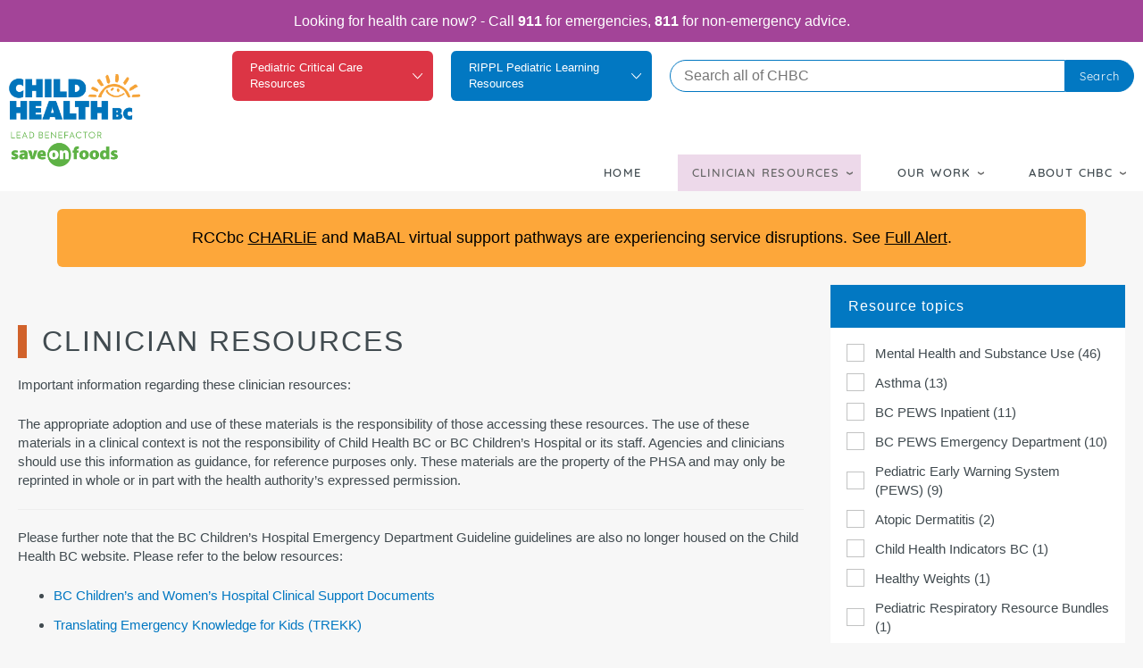

--- FILE ---
content_type: text/html; charset=UTF-8
request_url: https://childhealthbc.ca/clinician-resources/resource-search?search_api_fulltext=&sort_by=search_api_relevance&sort_order=DESC&f%5B0%5D=topics%3A177&f%5B1%5D=topics%3A184&f%5B2%5D=topics%3A192&f%5B3%5D=topics%3A207&f%5B4%5D=topics%3A294
body_size: 13505
content:
<!DOCTYPE html>
<html lang="en" dir="ltr" prefix="og: https://ogp.me/ns#">
  <head>
    <meta charset="utf-8" />
<script async src="https://www.googletagmanager.com/gtag/js?id=UA-88383605-1"></script>
<script>window.dataLayer = window.dataLayer || [];function gtag(){dataLayer.push(arguments)};gtag("js", new Date());gtag("set", "developer_id.dMDhkMT", true);gtag("config", "UA-88383605-1", {"groups":"default","anonymize_ip":true,"page_placeholder":"PLACEHOLDER_page_path","allow_ad_personalization_signals":false});</script>
<script src="/sites/default/files/hotjar/hotjar.script.js?t9hdfr"></script>
<script>var _paq = _paq || [];(function(){var u=(("https:" == document.location.protocol) ? "https://analytics.bcchr.ca/piwik/" : "http://analytics.bcchr.ca/piwik/");_paq.push(["setSiteId", "39"]);_paq.push(["setTrackerUrl", u+"matomo.php"]);_paq.push(["setDoNotTrack", 1]);if (!window.matomo_search_results_active) {_paq.push(["trackPageView"]);}_paq.push(["setIgnoreClasses", ["no-tracking","colorbox"]]);_paq.push(["enableLinkTracking"]);var d=document,g=d.createElement("script"),s=d.getElementsByTagName("script")[0];g.type="text/javascript";g.defer=true;g.async=true;g.src=u+"matomo.js";s.parentNode.insertBefore(g,s);})();</script>
<meta name="geo.placename" content="Vancouver" />
<meta name="geo.region" content="CA-BC" />
<link rel="canonical" href="https://childhealthbc.ca/clinician-resources/resource-search" />
<meta property="og:site_name" content="CHBC" />
<meta property="og:url" content="https://childhealthbc.ca/clinician-resources/resource-search" />
<meta property="og:title" content="Clinician Resources" />
<meta property="og:image" content="https://childhealthbc.ca/sites/default/files/inline-images/chbc-homepage-hero-1200x630.jpg" />
<meta property="og:country_name" content="Canada" />
<meta property="og:locale" content="en_CA" />
<meta name="Generator" content="Drupal 10 (https://www.drupal.org)" />
<meta name="MobileOptimized" content="width" />
<meta name="HandheldFriendly" content="true" />
<meta name="viewport" content="width=device-width, initial-scale=1.0" />
<link rel="icon" href="/themes/chbc2018/favicon.ico" type="image/vnd.microsoft.icon" />

    <title>Clinician Resources | CHBC</title>
    <link rel="apple-touch-icon" sizes="57x57" href="/themes/chbc2018/fapp-icons/apple-icon-57x57.png">
    <link rel="apple-touch-icon" sizes="60x60" href="/themes/chbc2018/fapp-icons/apple-icon-60x60.png">
    <link rel="apple-touch-icon" sizes="72x72" href="/themes/chbc2018/fapp-icons/apple-icon-72x72.png">
    <link rel="apple-touch-icon" sizes="76x76" href="/themes/chbc2018/fapp-icons/apple-icon-76x76.png">
    <link rel="apple-touch-icon" sizes="114x114" href="/themes/chbc2018/fapp-icons/apple-icon-114x114.png">
    <link rel="apple-touch-icon" sizes="120x120" href="/themes/chbc2018/fapp-icons/apple-icon-120x120.png">
    <link rel="apple-touch-icon" sizes="144x144" href="/themes/chbc2018/fapp-icons/apple-icon-144x144.png">
    <link rel="apple-touch-icon" sizes="152x152" href="/themes/chbc2018/fapp-icons/apple-icon-152x152.png">
    <link rel="apple-touch-icon" sizes="180x180" href="/themes/chbc2018/fapp-icons/apple-icon-180x180.png">
    <link rel="icon" type="image/png" sizes="192x192"  href="/themes/chbc2018/fapp-icons/android-icon-192x192.png">
    <link rel="icon" type="image/png" sizes="32x32" href="/themes/chbc2018/fapp-icons/favicon-32x32.png">
    <link rel="icon" type="image/png" sizes="96x96" href="/themes/chbc2018/fapp-icons/favicon-96x96.png">
    <link rel="icon" type="image/png" sizes="16x16" href="/themes/chbc2018/fapp-icons/favicon-16x16.png">
    <link rel="manifest" href="/themes/chbc2018/fapp-icons/manifest.json">
    <meta name="msapplication-TileColor" content="#ffffff">
    <meta name="msapplication-TileImage" content="/ms-icon-144x144.png">
    <meta name="theme-color" content="#ffffff">
    <link rel="stylesheet" media="all" href="/themes/contrib/stable/css/core/components/progress.module.css?t9hdfr" />
<link rel="stylesheet" media="all" href="/themes/contrib/stable/css/core/components/ajax-progress.module.css?t9hdfr" />
<link rel="stylesheet" media="all" href="/themes/contrib/stable/css/system/components/align.module.css?t9hdfr" />
<link rel="stylesheet" media="all" href="/themes/contrib/stable/css/system/components/fieldgroup.module.css?t9hdfr" />
<link rel="stylesheet" media="all" href="/themes/contrib/stable/css/system/components/container-inline.module.css?t9hdfr" />
<link rel="stylesheet" media="all" href="/themes/contrib/stable/css/system/components/clearfix.module.css?t9hdfr" />
<link rel="stylesheet" media="all" href="/themes/contrib/stable/css/system/components/details.module.css?t9hdfr" />
<link rel="stylesheet" media="all" href="/themes/contrib/stable/css/system/components/hidden.module.css?t9hdfr" />
<link rel="stylesheet" media="all" href="/themes/contrib/stable/css/system/components/item-list.module.css?t9hdfr" />
<link rel="stylesheet" media="all" href="/themes/contrib/stable/css/system/components/js.module.css?t9hdfr" />
<link rel="stylesheet" media="all" href="/themes/contrib/stable/css/system/components/nowrap.module.css?t9hdfr" />
<link rel="stylesheet" media="all" href="/themes/contrib/stable/css/system/components/position-container.module.css?t9hdfr" />
<link rel="stylesheet" media="all" href="/themes/contrib/stable/css/system/components/reset-appearance.module.css?t9hdfr" />
<link rel="stylesheet" media="all" href="/themes/contrib/stable/css/system/components/resize.module.css?t9hdfr" />
<link rel="stylesheet" media="all" href="/themes/contrib/stable/css/system/components/system-status-counter.css?t9hdfr" />
<link rel="stylesheet" media="all" href="/themes/contrib/stable/css/system/components/system-status-report-counters.css?t9hdfr" />
<link rel="stylesheet" media="all" href="/themes/contrib/stable/css/system/components/system-status-report-general-info.css?t9hdfr" />
<link rel="stylesheet" media="all" href="/themes/contrib/stable/css/system/components/tablesort.module.css?t9hdfr" />
<link rel="stylesheet" media="all" href="/themes/contrib/stable/css/views/views.module.css?t9hdfr" />
<link rel="stylesheet" media="all" href="/modules/contrib/ckeditor_accordion/css/accordion.frontend.css?t9hdfr" />
<link rel="stylesheet" media="all" href="/modules/contrib/ds/css/ds-2col-stacked-fluid.css?t9hdfr" />
<link rel="stylesheet" media="all" href="/modules/contrib/facets/css/hierarchical.css?t9hdfr" />
<link rel="stylesheet" media="all" href="/modules/contrib/we_megamenu/assets/includes/bootstrap/css/bootstrap.min.css?t9hdfr" />
<link rel="stylesheet" media="all" href="/themes/chbc2018/libraries/we-megamenu/css/we_megamenu_backend.css?t9hdfr" />
<link rel="stylesheet" media="all" href="/themes/contrib/stable/css/core/assets/vendor/normalize-css/normalize.css?t9hdfr" />
<link rel="stylesheet" media="all" href="/themes/contrib/stable/css/core/normalize-fixes.css?t9hdfr" />
<link rel="stylesheet" media="all" href="/themes/contrib/classy/css/components/action-links.css?t9hdfr" />
<link rel="stylesheet" media="all" href="/themes/contrib/classy/css/components/breadcrumb.css?t9hdfr" />
<link rel="stylesheet" media="all" href="/themes/contrib/classy/css/components/button.css?t9hdfr" />
<link rel="stylesheet" media="all" href="/themes/contrib/classy/css/components/collapse-processed.css?t9hdfr" />
<link rel="stylesheet" media="all" href="/themes/contrib/classy/css/components/container-inline.css?t9hdfr" />
<link rel="stylesheet" media="all" href="/themes/contrib/classy/css/components/details.css?t9hdfr" />
<link rel="stylesheet" media="all" href="/themes/contrib/classy/css/components/exposed-filters.css?t9hdfr" />
<link rel="stylesheet" media="all" href="/themes/contrib/classy/css/components/field.css?t9hdfr" />
<link rel="stylesheet" media="all" href="/themes/contrib/classy/css/components/form.css?t9hdfr" />
<link rel="stylesheet" media="all" href="/themes/contrib/classy/css/components/icons.css?t9hdfr" />
<link rel="stylesheet" media="all" href="/themes/contrib/classy/css/components/inline-form.css?t9hdfr" />
<link rel="stylesheet" media="all" href="/themes/contrib/classy/css/components/item-list.css?t9hdfr" />
<link rel="stylesheet" media="all" href="/themes/contrib/classy/css/components/link.css?t9hdfr" />
<link rel="stylesheet" media="all" href="/themes/contrib/classy/css/components/links.css?t9hdfr" />
<link rel="stylesheet" media="all" href="/themes/contrib/classy/css/components/menu.css?t9hdfr" />
<link rel="stylesheet" media="all" href="/themes/contrib/classy/css/components/more-link.css?t9hdfr" />
<link rel="stylesheet" media="all" href="/themes/contrib/classy/css/components/pager.css?t9hdfr" />
<link rel="stylesheet" media="all" href="/themes/contrib/classy/css/components/tabledrag.css?t9hdfr" />
<link rel="stylesheet" media="all" href="/themes/contrib/classy/css/components/tableselect.css?t9hdfr" />
<link rel="stylesheet" media="all" href="/themes/contrib/classy/css/components/tablesort.css?t9hdfr" />
<link rel="stylesheet" media="all" href="/themes/contrib/classy/css/components/tabs.css?t9hdfr" />
<link rel="stylesheet" media="all" href="/themes/contrib/classy/css/components/textarea.css?t9hdfr" />
<link rel="stylesheet" media="all" href="/themes/contrib/classy/css/components/ui-dialog.css?t9hdfr" />
<link rel="stylesheet" media="all" href="/themes/contrib/classy/css/components/messages.css?t9hdfr" />
<link rel="stylesheet" media="all" href="/themes/contrib/classy/css/components/progress.css?t9hdfr" />
<link rel="stylesheet" media="all" href="//cloud.typography.com/6443476/7742812/css/fonts.css" />
<link rel="stylesheet" media="all" href="/themes/chbc2018/dist/css/style.css?t9hdfr" />
<link rel="stylesheet" media="print" href="/themes/chbc2018/dist/css/print.css?t9hdfr" />

    
  </head>
  <body class="section-path--clinician-resources path-clinician-resources">
        <a href="#main-content" class="visually-hidden focusable skip-link">
      Skip to main content
    </a>
    
      <div class="dialog-off-canvas-main-canvas" data-off-canvas-main-canvas>
    <div class="layout-container">
    <div class="region region-banner">
    <div id="block-lookingforhealthcarenow" class="block--type-basic block block-block-content block-block-content04c8bba5-99fa-4d63-b1e7-123de0ce0304">
  
    
    <div class="block__content">
    
            <div class="clearfix text-formatted field field--name-body field--type-text-with-summary field--label-hidden field__item"><p>
    Looking for health care now? - Call <strong>911</strong> for emergencies, <strong>811</strong> for non-emergency advice.
</p></div>
      
  </div>
</div>

  </div>


  <header role="banner" class="site-header">
      <div class="region region-header">
    <nav role="navigation" aria-labelledby="block-chbc2018-chbctopcc-menu" id="block-chbc2018-chbctopcc" class="block block-menu navigation menu--chbc-to-pcc">
      
  <h2 class="block__title" id="block-chbc2018-chbctopcc-menu">Pediatric Critical Care Resources</h2>
  

      <div class="block__content">
    
              <ul class="menu">
                    <li class="menu-item">
        <a href="/pcc" data-drupal-link-system-path="pcc">Main page</a>
              </li>
                <li class="menu-item">
        <a href="/pcc/hurry" data-drupal-link-system-path="pcc/hurry">&quot;In a Hurry&quot; Resources</a>
              </li>
                <li class="menu-item">
        <a href="/pcc/families" data-drupal-link-system-path="pcc/families">Families and Patients</a>
              </li>
        </ul>
  


  </div>
</nav>
<nav role="navigation" aria-labelledby="block-chbc2018-pediatricrespiratoryresources-menu" id="block-chbc2018-pediatricrespiratoryresources" class="block block-menu navigation menu--pediatric-respiratory-resources">
      
  <h2 class="block__title" id="block-chbc2018-pediatricrespiratoryresources-menu">RIPPL Pediatric Learning Resources</h2>
  

      <div class="block__content">
    
              <ul class="menu">
                    <li class="menu-item">
        <a href="https://rippl.childhealthbc.ca/homepage">RIPPL</a>
              </li>
                <li class="menu-item">
        <a href="https://rippl.childhealthbc.ca/ripplive">RIPPLiVE</a>
              </li>
        </ul>
  


  </div>
</nav>
<div id="block-sitebranding" class="block block-system block-system-branding-block">
  
    
        <a href="/" rel="home" class="site-logo">
      <img src="/themes/chbc2018/logo.svg" alt="Home" />
    </a>
        <div class="site-name">
      <a href="/" rel="home">CHBC</a>
    </div>
    </div>
<div class="views-exposed-form block block-views block-views-exposed-filter-blocksite-wide-search-page-1" data-drupal-selector="views-exposed-form-site-wide-search-page-1" id="block-exposedformsite-wide-searchpage-1">
  
    
    <div class="block__content">
    <form action="/search" method="get" id="views-exposed-form-site-wide-search-page-1" accept-charset="UTF-8">
  <div class="form--inline clearfix">
  <div class="js-form-item form-item js-form-type-textfield form-type-textfield js-form-item-search form-item-search">
      <label for="edit-search">Search</label>
        <input placeholder="Search all of CHBC" data-drupal-selector="edit-search" type="text" id="edit-search" name="search" value="" size="30" maxlength="128" class="form-text" />

        </div>
<div class="js-form-item form-item js-form-type-select form-type-select js-form-item-sort-by form-item-sort-by">
      <label for="edit-sort-by--2">Sort by</label>
        <select data-drupal-selector="edit-sort-by" id="edit-sort-by--2" name="sort_by" class="form-select"><option value="search_api_relevance" selected="selected">Relevance</option><option value="changed">Updated</option></select>
        </div>
<div class="js-form-item form-item js-form-type-select form-type-select js-form-item-sort-order form-item-sort-order">
      <label for="edit-sort-order--2">Order</label>
        <select data-drupal-selector="edit-sort-order" id="edit-sort-order--2" name="sort_order" class="form-select"><option value="ASC">Ascending</option><option value="DESC" selected="selected">Descending</option></select>
        </div>
<div data-drupal-selector="edit-actions" class="form-actions js-form-wrapper form-wrapper" id="edit-actions--2"><input data-drupal-selector="edit-submit-site-wide-search" type="submit" id="edit-submit-site-wide-search" value="Search" class="button js-form-submit form-submit" />
</div>

</div>

</form>

  </div>
</div>
<div id="block-megamenu-mainnavigation" class="block block-we-megamenu block-we-megamenu-blockmain">
  
    
    <div class="block__content">
    <div class="region-we-mega-menu">
	<a class="navbar-toggle collapsed">
	    <span class="icon-bar"></span>
	    <span class="icon-bar"></span>
	    <span class="icon-bar"></span>
	</a>
	<nav  class="main navbar navbar-default navbar-we-mega-menu mobile-collapse hover-action" data-menu-name="main" data-block-theme="chbc2018" data-style="Default" data-animation="None" data-delay="" data-duration="" data-autoarrow="" data-alwayshowsubmenu="" data-action="hover" data-mobile-collapse="0">
	  <div class="container-fluid">
	    <ul  class="we-mega-menu-ul nav nav-tabs">
  <li  class="we-mega-menu-li" data-level="0" data-element-type="we-mega-menu-li" description="" data-id="762ee3b0-9cb8-4d62-937f-cd0dfa882f7c" data-submenu="0" data-hide-sub-when-collapse="" data-group="0" data-class="" data-icon="" data-caption="" data-alignsub="" data-target="">
      <a class="we-mega-menu-li" title="" href="https://www.childhealthbc.ca" target="">
      Home    </a>
    
</li><li  class="we-mega-menu-li dropdown-menu justify active active-trail" data-level="0" data-element-type="we-mega-menu-li" description="" data-id="2c9ad29c-dff1-42a8-a1fa-7104ac69102f" data-submenu="1" data-hide-sub-when-collapse="" data-group="0" data-class="" data-icon="" data-caption="" data-alignsub="justify" data-target="">
      <a href='#' data-drupal-link-system-path="<front>" class="we-megamenu-nolink">
      Clinician Resources</a>
    <div  class="we-mega-menu-submenu" data-element-type="we-mega-menu-submenu" data-submenu-width="600" data-class="" style="width: 600px">
  <div class="we-mega-menu-submenu-inner">
    <div  class="we-mega-menu-row" data-element-type="we-mega-menu-row" data-custom-row="0">
  <div  class="we-mega-menu-col span6" data-element-type="we-mega-menu-col" data-width="6" data-block="" data-blocktitle="0" data-hidewhencollapse="" data-class="">
  <ul class="nav nav-tabs subul">
  <li  class="we-mega-menu-li" data-level="1" data-element-type="we-mega-menu-li" description="" data-id="db13b1cc-3051-422f-9929-4dedecb8ff22" data-submenu="0" data-hide-sub-when-collapse="" data-group="0" data-class="" data-icon="" data-caption="" data-alignsub="" data-target="_self">
      <a class="we-mega-menu-li" title="" href="/clinician-resources/accreditation-provincial-resources" target="_self">
      Accreditation Provincial Resources    </a>
    
</li><li  class="we-mega-menu-li" data-level="1" data-element-type="we-mega-menu-li" description="" data-id="1a243ae6-de5d-4017-9b03-3be07a2683b2" data-submenu="0" data-hide-sub-when-collapse="" data-group="0" data-class="" data-icon="" data-caption="" data-alignsub="" data-target="">
      <a class="we-mega-menu-li" title="" href="/clinician-resources/asthma" target="">
      Asthma    </a>
    
</li><li  class="we-mega-menu-li" data-level="1" data-element-type="we-mega-menu-li" description="" data-id="be5de3a3-f8df-44b3-90de-9d857eda9b8f" data-submenu="0" data-hide-sub-when-collapse="" data-group="0" data-class="" data-icon="" data-caption="" data-alignsub="" data-target="_self">
      <a class="we-mega-menu-li" title="" href="/clinician-resources/bronchiolitis" target="_self">
      Bronchiolitis    </a>
    
</li><li  class="we-mega-menu-li" data-level="1" data-element-type="we-mega-menu-li" description="" data-id="c246dff3-a3b8-4aed-8869-95d4796e916d" data-submenu="0" data-hide-sub-when-collapse="" data-group="0" data-class="" data-icon="" data-caption="" data-alignsub="" data-target="_self">
      <a class="we-mega-menu-li" title="" href="/clinician-resources/croup" target="_self">
      Croup    </a>
    
</li><li  class="we-mega-menu-li" data-level="1" data-element-type="we-mega-menu-li" description="" data-id="ef7264a3-3c34-4c53-b360-e7db05cd04dc" data-submenu="0" data-hide-sub-when-collapse="" data-group="0" data-class="" data-icon="" data-caption="" data-alignsub="" data-target="_self">
      <a class="we-mega-menu-li" title="" href="/clinician-resources/cpt1-carnitine-palmitoyltransferase-1" target="_self">
      CPT1 - Carnitine palmitoyltransferase 1    </a>
    
</li><li  class="we-mega-menu-li" data-level="1" data-element-type="we-mega-menu-li" description="" data-id="fa568ba2-5ac6-4f02-9874-c8e3274de000" data-submenu="0" data-hide-sub-when-collapse="" data-group="0" data-class="" data-icon="" data-caption="" data-alignsub="" data-target="">
      <a class="we-mega-menu-li" title="" href="/clinician-resources/hip-surveillance" target="">
      Hip Surveillance    </a>
    
</li>
</ul>
</div>
<div  class="we-mega-menu-col span6" data-element-type="we-mega-menu-col" data-width="6" data-block="" data-blocktitle="1" data-hidewhencollapse="" data-class="">
  <ul class="nav nav-tabs subul">
  <li  class="we-mega-menu-li" data-level="1" data-element-type="we-mega-menu-li" description="" data-id="5a6cfb06-e456-4308-b7ac-47a634d20a28" data-submenu="0" data-hide-sub-when-collapse="" data-group="0" data-class="" data-icon="" data-caption="" data-alignsub="" data-target="_self">
      <a class="we-mega-menu-li" title="" href="/clinician-resources/measles" target="_self">
      Measles    </a>
    
</li><li  class="we-mega-menu-li dropdown-menu" data-level="1" data-element-type="we-mega-menu-li" description="" data-id="c637d745-e9ef-435b-b4ef-777f8f930b6d" data-submenu="1" data-hide-sub-when-collapse="" data-group="0" data-class="" data-icon="" data-caption="" data-alignsub="" data-target="_self">
      <a class="we-mega-menu-li" title="" href="/clinician-resources/mental-health-and-substance-use" target="_self">
      Mental Health and Substance Use    </a>
    <div  class="we-mega-menu-submenu" data-element-type="we-mega-menu-submenu" data-submenu-width="" data-class="" style="width: px">
  <div class="we-mega-menu-submenu-inner">
    <div  class="we-mega-menu-row" data-element-type="we-mega-menu-row" data-custom-row="1">
  <div  class="we-mega-menu-col span12" data-element-type="we-mega-menu-col" data-width="12" data-block="" data-blocktitle="0" data-hidewhencollapse="" data-class="">
  
</div>

</div>

  </div>
</div>
</li><li  class="we-mega-menu-li" data-level="1" data-element-type="we-mega-menu-li" description="" data-id="c6f81526-ce23-4916-9b8f-f8a6c570a4a7" data-submenu="0" data-hide-sub-when-collapse="" data-group="0" data-class="" data-icon="" data-caption="" data-alignsub="" data-target="_self">
      <a class="we-mega-menu-li" title="" href="/clinician-resources/pediatric-advance-care-planning" target="_self">
      Pediatric Advance Care Planning    </a>
    
</li><li  class="we-mega-menu-li" data-level="1" data-element-type="we-mega-menu-li" description="" data-id="4e417800-7c11-4885-873c-607bdf380f7b" data-submenu="0" data-hide-sub-when-collapse="" data-group="0" data-class="" data-icon="" data-caption="" data-alignsub="" data-target="">
      <a class="we-mega-menu-li" title="" href="/clinician-resources/pediatric-early-warning-system-pews" target="">
      Pediatric Early Warning System (PEWS)    </a>
    
</li><li  class="we-mega-menu-li" data-level="1" data-element-type="we-mega-menu-li" description="" data-id="9c4ed2ed-4191-4001-b00a-33263dc22b79" data-submenu="0" data-hide-sub-when-collapse="" data-group="0" data-class="" data-icon="" data-caption="" data-alignsub="" data-target="_self">
      <a class="we-mega-menu-li" title="" href="/clinician-resources/sepsis" target="_self">
      Sepsis    </a>
    
</li><li  class="we-mega-menu-li" data-level="1" data-element-type="we-mega-menu-li" description="" data-id="29df619c-59f0-459c-92a3-53d5106a8613" data-submenu="0" data-hide-sub-when-collapse="" data-group="0" data-class="" data-icon="" data-caption="" data-alignsub="" data-target="_self">
      <a class="we-mega-menu-li" title="" href="/clinician-resources/tools-for-patient-and-caregiver-discussions" target="_self">
      Tools for Patient and Caregiver Discussions     </a>
    
</li><li  class="we-mega-menu-li" data-level="1" data-element-type="we-mega-menu-li" description="" data-id="536cfc31-ae55-4a99-b1a4-c83a2e793a12" data-submenu="0" data-hide-sub-when-collapse="" data-group="0" data-class="" data-icon="" data-caption="" data-alignsub="" data-target="_self">
      <a class="we-mega-menu-li" title="" href="/clinician-resources/trauma" target="_self">
      Trauma    </a>
    
</li><li  class="we-mega-menu-li active active-trail" data-level="1" data-element-type="we-mega-menu-li" description="" data-id="684004b4-1486-4d92-9e2f-ee816feb2453" data-submenu="0" data-hide-sub-when-collapse="" data-group="0" data-class="" data-icon="" data-caption="" data-alignsub="" data-target="">
      <a class="we-mega-menu-li" title="" href="/clinician-resources/resource-search" target="">
      Search All Resources    </a>
    
</li>
</ul>
</div>

</div>

  </div>
</div>
</li><li  class="we-mega-menu-li dropdown-menu center" data-level="0" data-element-type="we-mega-menu-li" description="" data-id="b2aa8fcd-1f30-4566-ace0-fa5fd385ce45" data-submenu="1" data-hide-sub-when-collapse="" data-group="0" data-class="" data-icon="" data-caption="" data-alignsub="center" data-target="">
      <a href='#' data-drupal-link-system-path="<front>" class="we-megamenu-nolink">
      Our Work</a>
    <div  class="we-mega-menu-submenu" data-element-type="we-mega-menu-submenu" data-submenu-width="330" data-class="" style="width: 330px">
  <div class="we-mega-menu-submenu-inner">
    <div  class="we-mega-menu-row" data-element-type="we-mega-menu-row" data-custom-row="0">
  <div  class="we-mega-menu-col span12" data-element-type="we-mega-menu-col" data-width="12" data-block="" data-blocktitle="0" data-hidewhencollapse="" data-class="">
  <ul class="nav nav-tabs subul">
  <li  class="we-mega-menu-li" data-level="1" data-element-type="we-mega-menu-li" description="" data-id="acfc0308-0de2-412d-9a2d-61156c7dcf0b" data-submenu="0" data-hide-sub-when-collapse="" data-group="0" data-class="" data-icon="" data-caption="" data-alignsub="" data-target="_self">
      <a class="we-mega-menu-li" title="" href="/our-work/data" target="_self">
      Data    </a>
    
</li><li  class="we-mega-menu-li" data-level="1" data-element-type="we-mega-menu-li" description="" data-id="763c93a0-15ed-45f5-a434-b87c32ac070e" data-submenu="0" data-hide-sub-when-collapse="" data-group="0" data-class="" data-icon="" data-caption="" data-alignsub="" data-target="">
      <a class="we-mega-menu-li" title="" href="/our-work/childrens-virtual-health" target="">
      Digital and Virtual Health    </a>
    
</li><li  class="we-mega-menu-li" data-level="1" data-element-type="we-mega-menu-li" description="" data-id="5d91a9aa-ddf2-4d1c-a7ec-0ec733ebb433" data-submenu="0" data-hide-sub-when-collapse="" data-group="0" data-class="" data-icon="" data-caption="" data-alignsub="" data-target="_self">
      <a class="we-mega-menu-li" title="" href="/our-work/education" target="_self">
      Education    </a>
    
</li><li  class="we-mega-menu-li" data-level="1" data-element-type="we-mega-menu-li" description="" data-id="d473cb93-daa1-407e-a900-e7a6ca498f21" data-submenu="0" data-hide-sub-when-collapse="" data-group="0" data-class="" data-icon="" data-caption="" data-alignsub="" data-target="">
      <a class="we-mega-menu-li" title="" href="/our-work/health-system-planning" target="">
      Health System Planning    </a>
    
</li><li  class="we-mega-menu-li" data-level="1" data-element-type="we-mega-menu-li" description="" data-id="a518b643-53bf-4036-a133-ee4fe3afeefc" data-submenu="0" data-hide-sub-when-collapse="" data-group="0" data-class="" data-icon="" data-caption="" data-alignsub="" data-target="_self">
      <a class="we-mega-menu-li" title="" href="/our-work/provincial-clinical-guideline-framework" target="_self">
      Provincial Clinical Guideline Framework    </a>
    
</li><li  class="we-mega-menu-li" data-level="1" data-element-type="we-mega-menu-li" description="" data-id="d9395dbf-348f-4ead-8863-a899198a410f" data-submenu="0" data-hide-sub-when-collapse="" data-group="0" data-class="" data-icon="" data-caption="" data-alignsub="" data-target="_self">
      <a class="we-mega-menu-li" title="" href="/our-work/public-health-and-primary-care" target="_self">
      Public Health and Primary Care    </a>
    
</li><li  class="we-mega-menu-li" data-level="1" data-element-type="we-mega-menu-li" description="" data-id="ce2e1e71-31eb-4ff9-9a6e-0e668d5abe83" data-submenu="0" data-hide-sub-when-collapse="" data-group="0" data-class="" data-icon="" data-caption="" data-alignsub="" data-target="_self">
      <a class="we-mega-menu-li" title="" href="/our-work/quality-and-evaluation" target="_self">
      Quality and Evaluation    </a>
    
</li><li  class="we-mega-menu-li" data-level="1" data-element-type="we-mega-menu-li" description="" data-id="6d03c6e6-5686-4c90-a77b-b38bb009ba6f" data-submenu="0" data-hide-sub-when-collapse="" data-group="0" data-class="" data-icon="" data-caption="" data-alignsub="" data-target="">
      <a class="we-mega-menu-li" title="" href="/our-work/outreach" target="">
      Subspecialty Outreach    </a>
    
</li>
</ul>
</div>

</div>

  </div>
</div>
</li><li  class="we-mega-menu-li dropdown-menu left" data-level="0" data-element-type="we-mega-menu-li" description="" data-id="4387f634-1f74-4302-aa4b-75e616327851" data-submenu="1" data-hide-sub-when-collapse="" data-group="0" data-class="" data-icon="" data-caption="" data-alignsub="left" data-target="">
      <a class="we-mega-menu-li" title="" href="/about" target="">
      About CHBC    </a>
    <div  class="we-mega-menu-submenu" data-element-type="we-mega-menu-submenu" data-submenu-width="" data-class="" style="width: px">
  <div class="we-mega-menu-submenu-inner">
    <div  class="we-mega-menu-row" data-element-type="we-mega-menu-row" data-custom-row="0">
  <div  class="we-mega-menu-col span12" data-element-type="we-mega-menu-col" data-width="12" data-block="" data-blocktitle="0" data-hidewhencollapse="" data-class="">
  <ul class="nav nav-tabs subul">
  <li  class="we-mega-menu-li" data-level="1" data-element-type="we-mega-menu-li" description="" data-id="50107167-eb23-4651-88a4-366a8634f344" data-submenu="0" data-hide-sub-when-collapse="" data-group="0" data-class="" data-icon="" data-caption="" data-alignsub="" data-target="">
      <a class="we-mega-menu-li" title="" href="/about-chbc/careers" target="">
      Careers    </a>
    
</li><li  class="we-mega-menu-li" data-level="1" data-element-type="we-mega-menu-li" description="" data-id="2ee15d53-0428-456b-9800-ab772f8363a8" data-submenu="0" data-hide-sub-when-collapse="" data-group="0" data-class="" data-icon="" data-caption="" data-alignsub="" data-target="">
      <a class="we-mega-menu-li" title="" href="/about/partners" target="">
      Partners    </a>
    
</li><li  class="we-mega-menu-li" data-level="1" data-element-type="we-mega-menu-li" description="" data-id="e9d31d2c-f5a0-45ac-8601-1b49aae60893" data-submenu="0" data-hide-sub-when-collapse="" data-group="0" data-class="" data-icon="" data-caption="" data-alignsub="" data-target="">
      <a class="we-mega-menu-li" title="" href="/about/team" target="">
      Team    </a>
    
</li>
</ul>
</div>

</div>

  </div>
</div>
</li>
</ul>
	  </div>
	</nav>
</div>
  </div>
</div>
<nav role="navigation" aria-labelledby="block-mainnavigation-2-menu" id="block-mainnavigation-2" class="block block-menu navigation menu--main">
            
  <h2 class="block__title visually-hidden" id="block-mainnavigation-2-menu">Main navigation - Mobile</h2>
  

      <div class="block__content">
    
                    <ul data-level="0" class="menu">
                    <li class="menu-item">
        <a href="https://www.childhealthbc.ca">Home</a>
              </li>
                <li class="menu-item menu-item--expanded menu-item--active-trail">
        <span>Clinician Resources</span>
                  <ion-icon src="/themes/chbc2018/images/icons/Icon-Arrow-Dropdown-Light.svg"></ion-icon>
                        <ul class="menu" data-level="1">
                    <li class="menu-item">
        <a href="/clinician-resources/accreditation-provincial-resources" data-drupal-link-system-path="node/1404">Accreditation Provincial Resources</a>
              </li>
                <li class="menu-item">
        <a href="/clinician-resources/asthma" data-drupal-link-system-path="node/39">Asthma</a>
              </li>
                <li class="menu-item">
        <a href="/clinician-resources/bronchiolitis" data-drupal-link-system-path="node/1376">Bronchiolitis</a>
              </li>
                <li class="menu-item">
        <a href="/clinician-resources/croup" data-drupal-link-system-path="node/1373">Croup</a>
              </li>
                <li class="menu-item">
        <a href="/clinician-resources/cpt1-carnitine-palmitoyltransferase-1" data-drupal-link-system-path="node/1401">CPT1 - Carnitine palmitoyltransferase 1</a>
              </li>
                <li class="menu-item">
        <a href="/clinician-resources/hip-surveillance" data-drupal-link-system-path="node/19">Hip Surveillance</a>
              </li>
                <li class="menu-item">
        <a href="/clinician-resources/measles" data-drupal-link-system-path="node/1368">Measles</a>
              </li>
                <li class="menu-item">
        <a href="/clinician-resources/mental-health-and-substance-use" data-drupal-link-system-path="node/872">Mental Health and Substance Use</a>
              </li>
                <li class="menu-item">
        <a href="/clinician-resources/pediatric-advance-care-planning" data-drupal-link-system-path="node/1403">Pediatric Advance Care Planning</a>
              </li>
                <li class="menu-item">
        <a href="/clinician-resources/pediatric-early-warning-system-pews" data-drupal-link-system-path="node/54">Pediatric Early Warning System (PEWS)</a>
              </li>
                <li class="menu-item">
        <a href="/clinician-resources/sepsis" data-drupal-link-system-path="node/1041">Sepsis</a>
              </li>
                <li class="menu-item">
        <a href="/clinician-resources/tools-for-patient-and-caregiver-discussions" data-drupal-link-system-path="node/1082">Tools for Patient and Caregiver Discussions </a>
              </li>
                <li class="menu-item">
        <a href="/clinician-resources/trauma" data-drupal-link-system-path="node/1377">Trauma</a>
              </li>
                <li class="menu-item menu-item--active-trail">
        <a href="/clinician-resources/resource-search" data-drupal-link-system-path="clinician-resources/resource-search">Search All Resources</a>
              </li>
        </ul>
  
              </li>
                <li class="menu-item menu-item--expanded">
        <span>Our Work</span>
                  <ion-icon src="/themes/chbc2018/images/icons/Icon-Arrow-Dropdown-Light.svg"></ion-icon>
                        <ul class="menu" data-level="1">
                    <li class="menu-item">
        <a href="/our-work/data" data-drupal-link-system-path="node/1381">Data</a>
              </li>
                <li class="menu-item">
        <a href="/our-work/childrens-virtual-health" data-drupal-link-system-path="node/104">Digital and Virtual Health</a>
              </li>
                <li class="menu-item">
        <a href="/our-work/education" data-drupal-link-system-path="node/1378">Education</a>
              </li>
                <li class="menu-item">
        <a href="/our-work/health-system-planning" data-drupal-link-system-path="node/520">Health System Planning</a>
              </li>
                <li class="menu-item">
        <a href="/our-work/provincial-clinical-guideline-framework" data-drupal-link-system-path="node/1379">Provincial Clinical Guideline Framework</a>
              </li>
                <li class="menu-item">
        <a href="/our-work/public-health-and-primary-care" data-drupal-link-system-path="node/1382">Public Health and Primary Care</a>
              </li>
                <li class="menu-item">
        <a href="/our-work/quality-and-evaluation" data-drupal-link-system-path="node/1380">Quality and Evaluation</a>
              </li>
                <li class="menu-item">
        <a href="/our-work/outreach" data-drupal-link-system-path="node/467">Subspecialty Outreach</a>
              </li>
        </ul>
  
              </li>
                <li class="menu-item menu-item--expanded">
        <a href="/about" data-drupal-link-system-path="node/11">About CHBC</a>
                  <ion-icon src="/themes/chbc2018/images/icons/Icon-Arrow-Dropdown-Light.svg"></ion-icon>
                        <ul class="menu" data-level="1">
                    <li class="menu-item">
        <a href="/about-chbc/careers" data-drupal-link-system-path="node/634">Careers</a>
              </li>
                <li class="menu-item">
        <a href="/about/partners" data-drupal-link-system-path="node/24">Partners</a>
              </li>
                <li class="menu-item">
        <a href="/about/team" data-drupal-link-system-path="about/team">Team</a>
              </li>
        </ul>
  
              </li>
        </ul>
  


  </div>
</nav>
<div id="block-mainnavigationtogglebutton" class="block--type-basic block block-block-content block-block-contentd7f0d57e-81e6-45a8-8017-958d0f8f2417">
  
    
    <div class="block__content">
    
            <div class="clearfix text-formatted field field--name-body field--type-text-with-summary field--label-hidden field__item"><p><a class="navbar-toggle collapsed" href="#block-mainnavigation-2" id="toggle--main-nav"><span class="icon-bar"></span><span class="icon-bar"></span><span class="icon-bar"></span></a></p>
</div>
      
  </div>
</div>

  </div>

  </header>

  
  

  

    <div class="region region-highlighted">
    <div id="block-chbc2018-announcementbanner" class="block--type-basic block block-block-content block-block-content845bbe0e-be23-4377-81f2-c28414ac1193">
  
    
    <div class="block__content">
    
            <div class="clearfix text-formatted field field--name-body field--type-text-with-summary field--label-hidden field__item"><p>RCCbc <a href="https://rccbc.ca/initiatives/rtvs/charlie/" target="_blank" rel="nofollow noreferrer noopener">CHARLiE</a> and MaBAL virtual support pathways are experiencing service disruptions. See <a href="/important-update-regarding-charlie-and-mabal" target="_blank" rel="nofollow noreferrer noopener">Full Alert</a>.</p></div>
      
  </div>
</div>
<div data-drupal-messages-fallback class="hidden"></div>

  </div>


  

  <main role="main" class="site-main">
    <a id="main-content" tabindex="-1"></a>
    <div class="layout-content">
        <div class="region region-content">
    <div id="block-chbc2018-page-title" class="block block-core block-page-title-block">
  
    
    <div class="block__content">
    
  <h1 class="page-title">Clinician Resources</h1>


  </div>
</div>
<div id="block-clinicianresourcesdisclaimer" class="block--type-basic block block-block-content block-block-content0e6396b3-f100-4407-9cef-011be08605da">
  
    
    <div class="block__content">
    
            <div class="clearfix text-formatted field field--name-body field--type-text-with-summary field--label-hidden field__item"><p><strong>Important information regarding these clinician resources:</strong></p><p>The appropriate adoption and use&nbsp;of these materials is the responsibility of those accessing these resources. The use of these materials in a clinical context is not the responsibility of Child Health BC or BC Children’s Hospital or its staff. Agencies and clinicians should use this information as guidance, for reference purposes only.&nbsp;These materials are the property of the PHSA and may only be reprinted in whole or in part with the health authority’s expressed permission.&nbsp;&nbsp;&nbsp;</p><hr><p>Please further note that the BC Children’s Hospital Emergency Department Guideline&nbsp;guidelines are also no longer housed on the Child Health BC website. Please refer to the below resources:</p><ul><li><a href="http://shop.healthcarebc.ca/phsa/bc-cnw-hospitals" target="_blank" title="SHOP" rel=" noopener">BC Children’s and Women’s Hospital Clinical Support Documents</a></li><li><a href="https://trekk.ca/" target="_blank">Translating Emergency Knowledge for Kids (TREKK)</a></li><li><a href="https://www.bcemergencynetwork.ca/clinical_resource/" target="_blank">Emergency Care BC</a></li></ul></div>
      
  </div>
</div>
<div id="block-chbc2018-content" class="block block-system block-system-main-block">
  
    
    <div class="block__content">
    <div class="views-element-container"><div class="view view-resource-search view-id-resource_search view-display-id-page_1 js-view-dom-id-7e7726eb3b70707da5667fd1b148f9a6e2ffa7dd6a1bdbb682dd4e90e86b8eef">
  
    
        <div class="view-filters">
      <form class="views-exposed-form" data-drupal-selector="views-exposed-form-resource-search-page-1" action="/clinician-resources/resource-search" method="get" id="views-exposed-form-resource-search-page-1" accept-charset="UTF-8">
  <div class="form--inline clearfix">
  <div class="js-form-item form-item js-form-type-textfield form-type-textfield js-form-item-search-api-fulltext form-item-search-api-fulltext">
      <label for="edit-search-api-fulltext">Search Terms</label>
        <input data-drupal-selector="edit-search-api-fulltext" type="text" id="edit-search-api-fulltext" name="search_api_fulltext" value="" size="30" maxlength="128" class="form-text" />

        </div>
<div class="js-form-item form-item js-form-type-select form-type-select js-form-item-sort-by form-item-sort-by">
      <label for="edit-sort-by">Sort by</label>
        <select data-drupal-selector="edit-sort-by" id="edit-sort-by" name="sort_by" class="form-select"><option value="search_api_relevance" selected="selected">Relevance</option><option value="changed">Last Edited</option></select>
        </div>
<div class="js-form-item form-item js-form-type-select form-type-select js-form-item-sort-order form-item-sort-order">
      <label for="edit-sort-order">Order</label>
        <select data-drupal-selector="edit-sort-order" id="edit-sort-order" name="sort_order" class="form-select"><option value="ASC">Ascending</option><option value="DESC" selected="selected">Descending</option></select>
        </div>
<div data-drupal-selector="edit-actions" class="form-actions js-form-wrapper form-wrapper" id="edit-actions"><input data-drupal-selector="edit-submit-resource-search" type="submit" id="edit-submit-resource-search" value="Search" class="button js-form-submit form-submit" />
<input data-drupal-selector="edit-reset" type="submit" id="edit-reset" name="op" value="Reset" class="button js-form-submit form-submit" />
</div>

</div>

</form>

    </div>
    
      <div class="view-content">
          <div class="views-row">
  
  
<div data-history-node-id="114" class="node node--type-document node--view-mode-search-index group-one-column ds-2col-stacked-fluid clearfix">

  

  <div class="group-header">
    
      <div class="field field--name-field-resource-topics field--type-entity-reference field--label-hidden field__items">
              <div class="field__item">CHBC Hip Surveillance for Children with CP Program</div>
          </div>
  
  </div>

      <div class="group-left">
      <div class="field--name-field-chbc-document-link"><div class="field field--name-node-title field--type-ds field--label-hidden field__item"><h2>Clinician Booklet on Hip Surveillance March 2018</h2></div><div class="field field--name-field-file"><a target="_blank" href="https://childhealthbc.ca/sites/default/files/clinical_booket_hip_surveillance_march_2018.pdf">Clinician Booklet on Hip Surveillance March 2018</a></div></div>
    </div>
  
  
  <div class="group-footer">
    
      <div class="field field--name-field-clinical-support-tools field--type-entity-reference field--label-hidden field__items">
              <div class="field__item">Provider resource</div>
          </div>
  
            <div class="field field--name-field-publish-date field--type-datetime field--label-hidden field__item"><time datetime="2018-03-01T12:00:00Z" class="datetime">March 2018</time>
</div>
      
  </div>

</div>

</div>
    <div class="views-row">
  
  
<div data-history-node-id="433" class="node node--type-document node--view-mode-search-index group-one-column ds-2col-stacked-fluid clearfix">

  

  <div class="group-header">
    
      <div class="field field--name-field-resource-topics field--type-entity-reference field--label-hidden field__items">
              <div class="field__item">CHBC Hip Surveillance for Children with CP Program</div>
          </div>
  
  </div>

      <div class="group-left">
      <div class="field--name-field-chbc-document-link"><div class="field field--name-node-title field--type-ds field--label-hidden field__item"><h2>Enrollment Package Fillable Form January 2018</h2></div><div class="field field--name-field-file"><a target="_blank" href="https://childhealthbc.ca/sites/default/files/enrollment-package_2018_fillable-form.pdf">Enrollment Package Fillable Form January 2018</a></div></div>
    </div>
  
  
  <div class="group-footer">
    
      <div class="field field--name-field-clinical-support-tools field--type-entity-reference field--label-hidden field__items">
              <div class="field__item">Form</div>
          </div>
  
            <div class="field field--name-field-publish-date field--type-datetime field--label-hidden field__item"><time datetime="2018-01-01T12:00:00Z" class="datetime">January 2018</time>
</div>
      
  </div>

</div>

</div>
    <div class="views-row">
  
  
<div data-history-node-id="435" class="node node--type-document node--view-mode-search-index group-one-column ds-2col-stacked-fluid clearfix">

  

  <div class="group-header">
    
      <div class="field field--name-field-resource-topics field--type-entity-reference field--label-hidden field__items">
              <div class="field__item">CHBC Hip Surveillance for Children with CP Program</div>
          </div>
  
  </div>

      <div class="group-left">
      <div class="field--name-field-chbc-document-link"><div class="field field--name-node-title field--type-ds field--label-hidden field__item"><h2>Family Hip Surveillance Booklet Korean 2018</h2></div><div class="field field--name-field-file"><a target="_blank" href="https://childhealthbc.ca/sites/default/files/family_hip_surveillance_booklet_korean_2018.pdf">Family Hip Surveillance Booklet Korean 2018</a></div></div>
    </div>
  
  
  <div class="group-footer">
    
      <div class="field field--name-field-clinical-support-tools field--type-entity-reference field--label-hidden field__items">
              <div class="field__item">Family Resource</div>
          </div>
  
            <div class="field field--name-field-publish-date field--type-datetime field--label-hidden field__item"><time datetime="2016-04-01T12:00:00Z" class="datetime">April 2016</time>
</div>
      
  </div>

</div>

</div>
    <div class="views-row">
  
  
<div data-history-node-id="436" class="node node--type-document node--view-mode-search-index group-one-column ds-2col-stacked-fluid clearfix">

  

  <div class="group-header">
    
      <div class="field field--name-field-resource-topics field--type-entity-reference field--label-hidden field__items">
              <div class="field__item">CHBC Hip Surveillance for Children with CP Program</div>
          </div>
  
  </div>

      <div class="group-left">
      <div class="field--name-field-chbc-document-link"><div class="field field--name-node-title field--type-ds field--label-hidden field__item"><h2>Family Hip Surveillance Booklet Punjabi 2018</h2></div><div class="field field--name-field-file"><a target="_blank" href="https://childhealthbc.ca/sites/default/files/family_hip_surveillance_booklet_punjabi_2018.pdf">Family Hip Surveillance Booklet Punjabi 2018</a></div></div>
    </div>
  
  
  <div class="group-footer">
    
      <div class="field field--name-field-clinical-support-tools field--type-entity-reference field--label-hidden field__items">
              <div class="field__item">Family Resource</div>
          </div>
  
            <div class="field field--name-field-publish-date field--type-datetime field--label-hidden field__item"><time datetime="2018-04-01T12:00:00Z" class="datetime">April 2018</time>
</div>
      
  </div>

</div>

</div>
    <div class="views-row">
  
  
<div data-history-node-id="437" class="node node--type-document node--view-mode-search-index group-one-column ds-2col-stacked-fluid clearfix">

  

  <div class="group-header">
    
      <div class="field field--name-field-resource-topics field--type-entity-reference field--label-hidden field__items">
              <div class="field__item">CHBC Hip Surveillance for Children with CP Program</div>
          </div>
  
  </div>

      <div class="group-left">
      <div class="field--name-field-chbc-document-link"><div class="field field--name-node-title field--type-ds field--label-hidden field__item"><h2>Family Hip Surveillance Booklet Simplified Chinese 2018</h2></div><div class="field field--name-field-file"><a target="_blank" href="https://childhealthbc.ca/sites/default/files/family_hip_surveillance_booklet_simplified_chinese_2018.pdf">Family Hip Surveillance Booklet Simplified Chinese 2018</a></div></div>
    </div>
  
  
  <div class="group-footer">
    
      <div class="field field--name-field-clinical-support-tools field--type-entity-reference field--label-hidden field__items">
              <div class="field__item">Family Resource</div>
          </div>
  
            <div class="field field--name-field-publish-date field--type-datetime field--label-hidden field__item"><time datetime="2018-04-01T12:00:00Z" class="datetime">April 2018</time>
</div>
      
  </div>

</div>

</div>
    <div class="views-row">
  
  
<div data-history-node-id="438" class="node node--type-document node--view-mode-search-index group-one-column ds-2col-stacked-fluid clearfix">

  

  <div class="group-header">
    
      <div class="field field--name-field-resource-topics field--type-entity-reference field--label-hidden field__items">
              <div class="field__item">CHBC Hip Surveillance for Children with CP Program</div>
          </div>
  
  </div>

      <div class="group-left">
      <div class="field--name-field-chbc-document-link"><div class="field field--name-node-title field--type-ds field--label-hidden field__item"><h2>Family Hip Surveillance Booklet Traditional Chinese 2018</h2></div><div class="field field--name-field-file"><a target="_blank" href="https://childhealthbc.ca/sites/default/files/family_hip_surveillance_booklet_traditional_chinese_2018.pdf">Family Hip Surveillance Booklet Traditional Chinese 2018</a></div></div>
    </div>
  
  
  <div class="group-footer">
    
      <div class="field field--name-field-clinical-support-tools field--type-entity-reference field--label-hidden field__items">
              <div class="field__item">Family Resource</div>
          </div>
  
            <div class="field field--name-field-publish-date field--type-datetime field--label-hidden field__item"><time datetime="2018-04-01T12:00:00Z" class="datetime">April 2018</time>
</div>
      
  </div>

</div>

</div>
    <div class="views-row">
  
  
<div data-history-node-id="439" class="node node--type-document node--view-mode-search-index group-one-column ds-2col-stacked-fluid clearfix">

  

  <div class="group-header">
    
      <div class="field field--name-field-resource-topics field--type-entity-reference field--label-hidden field__items">
              <div class="field__item">CHBC Hip Surveillance for Children with CP Program</div>
          </div>
  
  </div>

      <div class="group-left">
      <div class="field--name-field-chbc-document-link"><div class="field field--name-node-title field--type-ds field--label-hidden field__item"><h2>Family Hip Surveillance Booklet English 2018</h2></div><div class="field field--name-field-file"><a target="_blank" href="https://childhealthbc.ca/sites/default/files/Hip%20Surveillance%20Program%20Family%20Booklet%202018.pdf">Family Hip Surveillance Booklet English 2018</a></div></div>
    </div>
  
  
  <div class="group-footer">
    
      <div class="field field--name-field-clinical-support-tools field--type-entity-reference field--label-hidden field__items">
              <div class="field__item">Family Resource</div>
          </div>
  
            <div class="field field--name-field-publish-date field--type-datetime field--label-hidden field__item"><time datetime="2018-01-01T12:00:00Z" class="datetime">January 2018</time>
</div>
      
  </div>

</div>

</div>
    <div class="views-row">
  
  
<div data-history-node-id="440" class="node node--type-document node--view-mode-search-index group-one-column ds-2col-stacked-fluid clearfix">

  

  <div class="group-header">
    
      <div class="field field--name-field-resource-topics field--type-entity-reference field--label-hidden field__items">
              <div class="field__item">CHBC Hip Surveillance for Children with CP Program</div>
          </div>
  
  </div>

      <div class="group-left">
      <div class="field--name-field-chbc-document-link"><div class="field field--name-node-title field--type-ds field--label-hidden field__item"><h2>Hip Surveillance FAQs 2023</h2></div><div class="field field--name-field-file"><a target="_blank" href="https://childhealthbc.ca/sites/default/files/CHBC%20Hip%20Surveillance%20Program%20FAQ_2023.pdf">Hip Surveillance FAQs 2023</a></div></div>
    </div>
  
  
  <div class="group-footer">
    
      <div class="field field--name-field-clinical-support-tools field--type-entity-reference field--label-hidden field__items">
              <div class="field__item">Provider resource</div>
          </div>
  
            <div class="field field--name-field-publish-date field--type-datetime field--label-hidden field__item"><time datetime="2023-03-29T12:00:00Z" class="datetime">March 2023</time>
</div>
      
  </div>

</div>

</div>
    <div class="views-row">
  
  
<div data-history-node-id="442" class="node node--type-document node--view-mode-search-index group-one-column ds-2col-stacked-fluid clearfix">

  

  <div class="group-header">
    
      <div class="field field--name-field-resource-topics field--type-entity-reference field--label-hidden field__items">
              <div class="field__item">CHBC Hip Surveillance for Children with CP Program</div>
          </div>
  
  </div>

      <div class="group-left">
      <div class="field--name-field-chbc-document-link"><div class="field field--name-node-title field--type-ds field--label-hidden field__item"><h2>Hip Surveillance Quick Guide March 2018</h2></div><div class="field field--name-field-file"><a target="_blank" href="https://childhealthbc.ca/sites/default/files/Hip%20Surveillance%20Program%20Quick%20Guide%202018.pdf">Hip Surveillance Quick Guide March 2018</a></div></div>
    </div>
  
  
  <div class="group-footer">
    
      <div class="field field--name-field-clinical-support-tools field--type-entity-reference field--label-hidden field__items">
              <div class="field__item">Provider resource</div>
          </div>
  
            <div class="field field--name-field-publish-date field--type-datetime field--label-hidden field__item"><time datetime="2018-03-01T12:00:00Z" class="datetime">March 2018</time>
</div>
      
  </div>

</div>

</div>
    <div class="views-row">
  
  
<div data-history-node-id="443" class="node node--type-document node--view-mode-search-index group-one-column ds-2col-stacked-fluid clearfix">

  

  <div class="group-header">
    
      <div class="field field--name-field-resource-topics field--type-entity-reference field--label-hidden field__items">
              <div class="field__item">CHBC Hip Surveillance for Children with CP Program</div>
          </div>
  
  </div>

      <div class="group-left">
      <div class="field--name-field-chbc-document-link"><div class="field field--name-node-title field--type-ds field--label-hidden field__item"><h2>Clinical Exam Instructions January 2018</h2></div><div class="field field--name-field-file"><a target="_blank" href="https://childhealthbc.ca/sites/default/files/Hip%20Surveillance%20Clinical%20Exam%20Instructions%202018_0.pdf">Clinical Exam Instructions January 2018</a></div></div>
    </div>
  
  
  <div class="group-footer">
    
      <div class="field field--name-field-clinical-support-tools field--type-entity-reference field--label-hidden field__items">
              <div class="field__item">Provider resource</div>
          </div>
  
            <div class="field field--name-field-publish-date field--type-datetime field--label-hidden field__item"><time datetime="2018-01-01T12:00:00Z" class="datetime">January 2018</time>
</div>
      
  </div>

</div>

</div>
    <div class="views-row">
  
  
<div data-history-node-id="444" class="node node--type-document node--view-mode-search-index group-one-column ds-2col-stacked-fluid clearfix">

  

  <div class="group-header">
    
      <div class="field field--name-field-resource-topics field--type-entity-reference field--label-hidden field__items">
              <div class="field__item">CHBC Hip Surveillance for Children with CP Program</div>
          </div>
  
  </div>

      <div class="group-left">
      <div class="field--name-field-chbc-document-link"><div class="field field--name-node-title field--type-ds field--label-hidden field__item"><h2>Provider Referral Fillable Form June 2016</h2></div><div class="field field--name-field-file"><a target="_blank" href="https://childhealthbc.ca/sites/default/files/provider-referral-form_fillable.pdf">Provider Referral Fillable Form June 2016</a></div></div>
    </div>
  
  
  <div class="group-footer">
    
      <div class="field field--name-field-clinical-support-tools field--type-entity-reference field--label-hidden field__items">
              <div class="field__item">Form</div>
          </div>
  
            <div class="field field--name-field-publish-date field--type-datetime field--label-hidden field__item"><time datetime="2016-06-01T12:00:00Z" class="datetime">June 2016</time>
</div>
      
  </div>

</div>

</div>
    <div class="views-row">
  
  
<div data-history-node-id="445" class="node node--type-document node--view-mode-search-index group-one-column ds-2col-stacked-fluid clearfix">

  

  <div class="group-header">
    
      <div class="field field--name-field-resource-topics field--type-entity-reference field--label-hidden field__items">
              <div class="field__item">CHBC Hip Surveillance for Children with CP Program</div>
          </div>
  
  </div>

      <div class="group-left">
      <div class="field--name-field-chbc-document-link"><div class="field field--name-node-title field--type-ds field--label-hidden field__item"><h2>Provider Referral Pathway June 2016</h2></div><div class="field field--name-field-file"><a target="_blank" href="https://childhealthbc.ca/sites/default/files/Provider%20Referral%20Pathway_June%202016.pdf">Provider Referral Pathway June 2016</a></div></div>
    </div>
  
  
  <div class="group-footer">
    
      <div class="field field--name-field-clinical-support-tools field--type-entity-reference field--label-hidden field__items">
              <div class="field__item">Pathways</div>
          </div>
  
            <div class="field field--name-field-publish-date field--type-datetime field--label-hidden field__item"><time datetime="2016-06-01T12:00:00Z" class="datetime">June 2016</time>
</div>
      
  </div>

</div>

</div>
    <div class="views-row">
  
  
<div data-history-node-id="446" class="node node--type-document node--view-mode-search-index group-one-column ds-2col-stacked-fluid clearfix">

  

  <div class="group-header">
    
      <div class="field field--name-field-resource-topics field--type-entity-reference field--label-hidden field__items">
              <div class="field__item">CHBC Hip Surveillance for Children with CP Program</div>
          </div>
  
  </div>

      <div class="group-left">
      <div class="field--name-field-chbc-document-link"><div class="field field--name-node-title field--type-ds field--label-hidden field__item"><h2>Radiology Info Sheet March 2018</h2></div><div class="field field--name-field-file"><a target="_blank" href="https://childhealthbc.ca/sites/default/files/Radiology%20Info%20Sheet%20March%202018.pdf">Radiology Info Sheet March 2018</a></div></div>
    </div>
  
  
  <div class="group-footer">
    
      <div class="field field--name-field-clinical-support-tools field--type-entity-reference field--label-hidden field__items">
              <div class="field__item">Radiology Resources</div>
          </div>
  
            <div class="field field--name-field-publish-date field--type-datetime field--label-hidden field__item"><time datetime="2018-03-01T12:00:00Z" class="datetime">March 2018</time>
</div>
      
  </div>

</div>

</div>
    <div class="views-row">
  
  
<div data-history-node-id="447" class="node node--type-document node--view-mode-search-index group-one-column ds-2col-stacked-fluid clearfix">

  

  <div class="group-header">
    
      <div class="field field--name-field-resource-topics field--type-entity-reference field--label-hidden field__items">
              <div class="field__item">CHBC Hip Surveillance for Children with CP Program</div>
          </div>
  
  </div>

      <div class="group-left">
      <div class="field--name-field-chbc-document-link"><div class="field field--name-node-title field--type-ds field--label-hidden field__item"><h2>Radiology Positioning March 2018</h2></div><div class="field field--name-field-file"><a target="_blank" href="https://childhealthbc.ca/sites/default/files/Radiology%20Positioning%20March%202018.pdf">Radiology Positioning March 2018</a></div></div>
    </div>
  
  
  <div class="group-footer">
    
      <div class="field field--name-field-clinical-support-tools field--type-entity-reference field--label-hidden field__items">
              <div class="field__item">Radiology Resources</div>
          </div>
  
            <div class="field field--name-field-publish-date field--type-datetime field--label-hidden field__item"><time datetime="2018-03-01T12:00:00Z" class="datetime">March 2018</time>
</div>
      
  </div>

</div>

</div>
    <div class="views-row">
  
  
<div data-history-node-id="453" class="node node--type-document node--view-mode-search-index group-one-column ds-2col-stacked-fluid clearfix">

  

  <div class="group-header">
    
      <div class="field field--name-field-resource-topics field--type-entity-reference field--label-hidden field__items">
              <div class="field__item">CHBC Hip Surveillance for Children with CP Program</div>
          </div>
  
  </div>

      <div class="group-left">
      <div class="field--name-field-chbc-document-link"><div class="field field--name-node-title field--type-ds field--label-hidden field__item"><h2>Family Hip Booklet for Arabic 2018</h2></div><div class="field field--name-field-file"><a target="_blank" href="https://childhealthbc.ca/sites/default/files/family_hip_surveillance_booklet_arabic_2018.pdf">Family Hip Booklet for Arabic 2018</a></div></div>
    </div>
  
  
  <div class="group-footer">
    
      <div class="field field--name-field-clinical-support-tools field--type-entity-reference field--label-hidden field__items">
              <div class="field__item">Family Resource</div>
          </div>
  
            <div class="field field--name-field-publish-date field--type-datetime field--label-hidden field__item"><time datetime="2018-04-01T12:00:00Z" class="datetime">April 2018</time>
</div>
      
  </div>

</div>

</div>
    <div class="views-row">
  
  
<div data-history-node-id="464" class="node node--type-document node--view-mode-search-index group-one-column ds-2col-stacked-fluid clearfix">

  

  <div class="group-header">
    
      <div class="field field--name-field-resource-topics field--type-entity-reference field--label-hidden field__items">
              <div class="field__item">CHBC Hip Surveillance for Children with CP Program</div>
          </div>
  
  </div>

      <div class="group-left">
      <div class="field--name-field-chbc-document-link"><div class="field field--name-node-title field--type-ds field--label-hidden field__item"><h2>Getting Started August 2021</h2></div><div class="field field--name-field-file"><a target="_blank" href="https://childhealthbc.ca/sites/default/files/getting-started-checklist-august-2021_2.pdf">Getting Started August 2021</a></div></div>
    </div>
  
  
  <div class="group-footer">
    
      <div class="field field--name-field-clinical-support-tools field--type-entity-reference field--label-hidden field__items">
              <div class="field__item">Form</div>
          </div>
  
            <div class="field field--name-field-publish-date field--type-datetime field--label-hidden field__item"><time datetime="2021-09-03T12:00:00Z" class="datetime">September 2021</time>
</div>
      
  </div>

</div>

</div>
    <div class="views-row">
  
  
<div data-history-node-id="553" class="node node--type-document node--view-mode-search-index group-one-column ds-2col-stacked-fluid clearfix">

  

  <div class="group-header">
    
      <div class="field field--name-field-resource-topics field--type-entity-reference field--label-hidden field__items">
              <div class="field__item">CHBC Hip Surveillance for Children with CP Program</div>
          </div>
  
  </div>

      <div class="group-left">
      <div class="field--name-field-chbc-document-link"><div class="field field--name-node-title field--type-ds field--label-hidden field__item"><h2>BC Hip Surveillance Process Map June 2016</h2></div><div class="field field--name-field-file"><a target="_blank" href="https://childhealthbc.ca/sites/default/files/Hip%20Surveillance%20Process%20Map_June%202%202016.pdf">BC Hip Surveillance Process Map June 2016</a></div></div>
    </div>
  
  
  <div class="group-footer">
    
            <div class="field field--name-field-publish-date field--type-datetime field--label-hidden field__item"><time datetime="2016-06-01T12:00:00Z" class="datetime">June 2016</time>
</div>
      
  </div>

</div>

</div>
    <div class="views-row">
  
  
<div data-history-node-id="579" class="node node--type-document node--view-mode-search-index group-one-column ds-2col-stacked-fluid clearfix">

  

  <div class="group-header">
    
      <div class="field field--name-field-resource-topics field--type-entity-reference field--label-hidden field__items">
              <div class="field__item">CHBC Hip Surveillance for Children with CP Program</div>
          </div>
  
  </div>

      <div class="group-left">
      <div class="field--name-field-chbc-document-link"><div class="field field--name-node-title field--type-ds field--label-hidden field__item"><h2>Clinical Exam Fillable Form January 2018</h2></div><div class="field field--name-field-file"><a target="_blank" href="https://childhealthbc.ca/sites/default/files/clinical-exam_fillable-form.pdf">Clinical Exam Fillable Form January 2018</a></div></div>
    </div>
  
  
  <div class="group-footer">
    
      <div class="field field--name-field-clinical-support-tools field--type-entity-reference field--label-hidden field__items">
              <div class="field__item">Provider resource</div>
          </div>
  
            <div class="field field--name-field-publish-date field--type-datetime field--label-hidden field__item"><time datetime="2018-01-01T12:00:00Z" class="datetime">January 2018</time>
</div>
      
  </div>

</div>

</div>
    <div class="views-row">
  
  
<div data-history-node-id="57" class="node node--type-document node--view-mode-search-index group-one-column ds-2col-stacked-fluid clearfix">

  

  <div class="group-header">
    
      <div class="field field--name-field-resource-topics field--type-entity-reference field--label-hidden field__items">
              <div class="field__item">CHBC Hip Surveillance for Children with CP Program</div>
          </div>
  
  </div>

      <div class="group-left">
      <div class="field--name-field-chbc-document-link"><div class="field field--name-node-title field--type-ds field--label-hidden field__item"><h2>Cerebral Palsy and Hip Surveillance: Working Towards Creating a Provincial Standard May 2011</h2></div><div class="field field--name-field-file"><a target="_blank" href="https://childhealthbc.ca/sites/default/files/chbc_cp_hip_surveillance_may_2011_report_final_january_2012.pdf">Cerebral Palsy and Hip Surveillance: Working Towards Creating a Provincial Standard May 2011</a></div></div>
    </div>
  
  
  <div class="group-footer">
    
            <div class="field field--name-field-publish-date field--type-datetime field--label-hidden field__item"><time datetime="2015-01-01T12:00:00Z" class="datetime">January 2015</time>
</div>
      
  </div>

</div>

</div>
    <div class="views-row">
  
  
<div data-history-node-id="719" class="node node--type-document node--view-mode-search-index group-one-column ds-2col-stacked-fluid clearfix">

  

  <div class="group-header">
    
      <div class="field field--name-field-resource-topics field--type-entity-reference field--label-hidden field__items">
              <div class="field__item">CHBC Hip Surveillance for Children with CP Program</div>
          </div>
  
  </div>

      <div class="group-left">
      <div class="field--name-field-chbc-document-link"><div class="field field--name-node-title field--type-ds field--label-hidden field__item"><h2>Implementation of BC Consensus of Hip Surveillance Final Report 2012</h2></div><div class="field field--name-field-file"><a target="_blank" href="https://childhealthbc.ca/sites/default/files/12-06-19-implementation-of-bc-consensus-on-hip-surveillance-rpt_0.pdf">Implementation of BC Consensus of Hip Surveillance Final Report 2012</a></div></div>
    </div>
  
  
  <div class="group-footer">
    
            <div class="field field--name-field-publish-date field--type-datetime field--label-hidden field__item"><time datetime="2012-01-01T12:00:00Z" class="datetime">January 2012</time>
</div>
      
  </div>

</div>

</div>
    <div class="views-row">
  
  
<div data-history-node-id="722" class="node node--type-document node--view-mode-search-index group-one-column ds-2col-stacked-fluid clearfix">

  

  <div class="group-header">
    
      <div class="field field--name-field-resource-topics field--type-entity-reference field--label-hidden field__items">
              <div class="field__item">CHBC Hip Surveillance for Children with CP Program</div>
          </div>
  
  </div>

      <div class="group-left">
      <div class="field--name-field-chbc-document-link"><div class="field field--name-node-title field--type-ds field--label-hidden field__item"><h2>Facts About Your Child's Hips 2019</h2></div><div class="field field--name-field-file"><a target="_blank" href="https://childhealthbc.ca/sites/default/files/facts-about-your-childs-hips_0.pdf">Facts About Your Child's Hips 2019</a></div></div>
    </div>
  
  
  <div class="group-footer">
    
      <div class="field field--name-field-clinical-support-tools field--type-entity-reference field--label-hidden field__items">
              <div class="field__item">Family Resource</div>
          </div>
  
            <div class="field field--name-field-publish-date field--type-datetime field--label-hidden field__item"><time datetime="2021-11-17T12:00:00Z" class="datetime">November 2021</time>
</div>
      
  </div>

</div>

</div>
    <div class="views-row">
  
  
<div data-history-node-id="723" class="node node--type-document node--view-mode-search-index group-one-column ds-2col-stacked-fluid clearfix">

  

  <div class="group-header">
    
      <div class="field field--name-field-resource-topics field--type-entity-reference field--label-hidden field__items">
              <div class="field__item">CHBC Hip Surveillance for Children with CP Program</div>
          </div>
  
  </div>

      <div class="group-left">
      <div class="field--name-field-chbc-document-link"><div class="field field--name-node-title field--type-ds field--label-hidden field__item"><h2>Parent Hip Surveillance FAQs 2019</h2></div><div class="field field--name-field-file"><a target="_blank" href="https://childhealthbc.ca/sites/default/files/chbc-hip-surveillance-program-parent-faq-2019.pdf">Parent Hip Surveillance FAQs 2019</a></div></div>
    </div>
  
  
  <div class="group-footer">
    
      <div class="field field--name-field-clinical-support-tools field--type-entity-reference field--label-hidden field__items">
              <div class="field__item">Family Resource</div>
          </div>
  
            <div class="field field--name-field-publish-date field--type-datetime field--label-hidden field__item"><time datetime="2021-11-17T12:00:00Z" class="datetime">November 2021</time>
</div>
      
  </div>

</div>

</div>

    </div>
  
      
          </div>
</div>

  </div>
</div>

  </div>

    </div>
          <aside class="layout-sidebar-first" role="complementary">
          <div class="region region-sidebar-first">
    <div class="facet-active block-facets-ajax js-facet-block-id-resourcetopics block-facet--checkbox block block-facets block-facet-blockresource-topics" id="block-resourcetopics">
  
      <h2 class="block__title">Resource topics</h2>
    
    <div class="block__content">
    <div class="facets-widget-checkbox">
      <ul data-drupal-facet-id="resource_topics" data-drupal-facet-alias="topics" class="facet-active js-facets-checkbox-links item-list__checkbox"><li class="facet-item"><a href="/clinician-resources/resource-search?search_api_fulltext=&amp;sort_by=search_api_relevance&amp;sort_order=DESC&amp;f%5B0%5D=topics%3A177&amp;f%5B1%5D=topics%3A184&amp;f%5B2%5D=topics%3A192&amp;f%5B3%5D=topics%3A207&amp;f%5B4%5D=topics%3A294&amp;f%5B5%5D=topics%3A326" rel="nofollow" data-drupal-facet-item-id="topics-326" data-drupal-facet-item-value="326" data-drupal-facet-item-count="46"><span class="facet-item__value">Mental Health and Substance Use</span>
  <span class="facet-item__count">(46)</span>
</a></li><li class="facet-item"><a href="/clinician-resources/resource-search?search_api_fulltext=&amp;sort_by=search_api_relevance&amp;sort_order=DESC&amp;f%5B0%5D=topics%3A177&amp;f%5B1%5D=topics%3A178&amp;f%5B2%5D=topics%3A184&amp;f%5B3%5D=topics%3A192&amp;f%5B4%5D=topics%3A207&amp;f%5B5%5D=topics%3A294" rel="nofollow" data-drupal-facet-item-id="topics-178" data-drupal-facet-item-value="178" data-drupal-facet-item-count="13"><span class="facet-item__value">Asthma</span>
  <span class="facet-item__count">(13)</span>
</a></li><li class="facet-item"><a href="/clinician-resources/resource-search?search_api_fulltext=&amp;sort_by=search_api_relevance&amp;sort_order=DESC&amp;f%5B0%5D=topics%3A177&amp;f%5B1%5D=topics%3A184&amp;f%5B2%5D=topics%3A192&amp;f%5B3%5D=topics%3A200&amp;f%5B4%5D=topics%3A207&amp;f%5B5%5D=topics%3A294" rel="nofollow" data-drupal-facet-item-id="topics-200" data-drupal-facet-item-value="200" data-drupal-facet-item-count="11"><span class="facet-item__value">BC PEWS Inpatient</span>
  <span class="facet-item__count">(11)</span>
</a></li><li class="facet-item"><a href="/clinician-resources/resource-search?search_api_fulltext=&amp;sort_by=search_api_relevance&amp;sort_order=DESC&amp;f%5B0%5D=topics%3A177&amp;f%5B1%5D=topics%3A184&amp;f%5B2%5D=topics%3A192&amp;f%5B3%5D=topics%3A199&amp;f%5B4%5D=topics%3A207&amp;f%5B5%5D=topics%3A294" rel="nofollow" data-drupal-facet-item-id="topics-199" data-drupal-facet-item-value="199" data-drupal-facet-item-count="10"><span class="facet-item__value">BC PEWS Emergency Department</span>
  <span class="facet-item__count">(10)</span>
</a></li><li class="facet-item"><a href="/clinician-resources/resource-search?search_api_fulltext=&amp;sort_by=search_api_relevance&amp;sort_order=DESC&amp;f%5B0%5D=topics%3A177&amp;f%5B1%5D=topics%3A184&amp;f%5B2%5D=topics%3A192&amp;f%5B3%5D=topics%3A198&amp;f%5B4%5D=topics%3A207&amp;f%5B5%5D=topics%3A294" rel="nofollow" data-drupal-facet-item-id="topics-198" data-drupal-facet-item-value="198" data-drupal-facet-item-count="9"><span class="facet-item__value">Pediatric Early Warning System (PEWS)</span>
  <span class="facet-item__count">(9)</span>
</a></li><li class="facet-item"><a href="/clinician-resources/resource-search?search_api_fulltext=&amp;sort_by=search_api_relevance&amp;sort_order=DESC&amp;f%5B0%5D=topics%3A177&amp;f%5B1%5D=topics%3A184&amp;f%5B2%5D=topics%3A192&amp;f%5B3%5D=topics%3A207&amp;f%5B4%5D=topics%3A294&amp;f%5B5%5D=topics%3A318" rel="nofollow" data-drupal-facet-item-id="topics-318" data-drupal-facet-item-value="318" data-drupal-facet-item-count="2"><span class="facet-item__value">Atopic Dermatitis</span>
  <span class="facet-item__count">(2)</span>
</a></li><li class="facet-item"><a href="/clinician-resources/resource-search?search_api_fulltext=&amp;sort_by=search_api_relevance&amp;sort_order=DESC&amp;f%5B0%5D=topics%3A177&amp;f%5B1%5D=topics%3A184&amp;f%5B2%5D=topics%3A192&amp;f%5B3%5D=topics%3A207&amp;f%5B4%5D=topics%3A294&amp;f%5B5%5D=topics%3A296" rel="nofollow" data-drupal-facet-item-id="topics-296" data-drupal-facet-item-value="296" data-drupal-facet-item-count="1"><span class="facet-item__value">Child Health Indicators BC</span>
  <span class="facet-item__count">(1)</span>
</a></li><li class="facet-item"><a href="/clinician-resources/resource-search?search_api_fulltext=&amp;sort_by=search_api_relevance&amp;sort_order=DESC&amp;f%5B0%5D=topics%3A177&amp;f%5B1%5D=topics%3A184&amp;f%5B2%5D=topics%3A186&amp;f%5B3%5D=topics%3A192&amp;f%5B4%5D=topics%3A207&amp;f%5B5%5D=topics%3A294" rel="nofollow" data-drupal-facet-item-id="topics-186" data-drupal-facet-item-value="186" data-drupal-facet-item-count="1"><span class="facet-item__value">Healthy Weights</span>
  <span class="facet-item__count">(1)</span>
</a></li><li class="facet-item"><a href="/clinician-resources/resource-search?search_api_fulltext=&amp;sort_by=search_api_relevance&amp;sort_order=DESC&amp;f%5B0%5D=topics%3A177&amp;f%5B1%5D=topics%3A184&amp;f%5B2%5D=topics%3A192&amp;f%5B3%5D=topics%3A207&amp;f%5B4%5D=topics%3A294&amp;f%5B5%5D=topics%3A335" rel="nofollow" data-drupal-facet-item-id="topics-335" data-drupal-facet-item-value="335" data-drupal-facet-item-count="1"><span class="facet-item__value">Pediatric Respiratory Resource Bundles</span>
  <span class="facet-item__count">(1)</span>
</a></li><li class="facet-item"><a href="/clinician-resources/resource-search?search_api_fulltext=&amp;sort_by=search_api_relevance&amp;sort_order=DESC&amp;f%5B0%5D=topics%3A177&amp;f%5B1%5D=topics%3A184&amp;f%5B2%5D=topics%3A207&amp;f%5B3%5D=topics%3A294" rel="nofollow" class="is-active" data-drupal-facet-item-id="topics-192" data-drupal-facet-item-value="192" data-drupal-facet-item-count="22">  <span class="facet-item__status js-facet-deactivate">(-)</span>
<span class="facet-item__value">CHBC Hip Surveillance for Children with CP Program</span>
  <span class="facet-item__count">(22)</span>
</a></li></ul>
</div>

  </div>
</div>
<div class="facet-inactive block-facets-ajax js-facet-block-id-clinicalsupporttools block-facet--checkbox block block-facets block-facet-blockclinical-support-tools" id="block-clinicalsupporttools">
  
      <h2 class="block__title">Clinical support tools</h2>
    
    <div class="block__content">
    <div class="facets-widget-checkbox">
      <ul data-drupal-facet-id="clinical_support_tools" data-drupal-facet-alias="tools" class="facet-inactive js-facets-checkbox-links item-list__checkbox"><li class="facet-item"><a href="/clinician-resources/resource-search?search_api_fulltext=&amp;sort_by=search_api_relevance&amp;sort_order=DESC&amp;f%5B0%5D=tools%3A223&amp;f%5B1%5D=topics%3A177&amp;f%5B2%5D=topics%3A184&amp;f%5B3%5D=topics%3A192&amp;f%5B4%5D=topics%3A207&amp;f%5B5%5D=topics%3A294" rel="nofollow" data-drupal-facet-item-id="tools-223" data-drupal-facet-item-value="223" data-drupal-facet-item-count="8"><span class="facet-item__value">Family Resource</span>
  <span class="facet-item__count">(8)</span>
</a></li><li class="facet-item"><a href="/clinician-resources/resource-search?search_api_fulltext=&amp;sort_by=search_api_relevance&amp;sort_order=DESC&amp;f%5B0%5D=tools%3A229&amp;f%5B1%5D=topics%3A177&amp;f%5B2%5D=topics%3A184&amp;f%5B3%5D=topics%3A192&amp;f%5B4%5D=topics%3A207&amp;f%5B5%5D=topics%3A294" rel="nofollow" data-drupal-facet-item-id="tools-229" data-drupal-facet-item-value="229" data-drupal-facet-item-count="5"><span class="facet-item__value">Provider resource</span>
  <span class="facet-item__count">(5)</span>
</a></li><li class="facet-item"><a href="/clinician-resources/resource-search?search_api_fulltext=&amp;sort_by=search_api_relevance&amp;sort_order=DESC&amp;f%5B0%5D=tools%3A225&amp;f%5B1%5D=topics%3A177&amp;f%5B2%5D=topics%3A184&amp;f%5B3%5D=topics%3A192&amp;f%5B4%5D=topics%3A207&amp;f%5B5%5D=topics%3A294" rel="nofollow" data-drupal-facet-item-id="tools-225" data-drupal-facet-item-value="225" data-drupal-facet-item-count="3"><span class="facet-item__value">Form</span>
  <span class="facet-item__count">(3)</span>
</a></li><li class="facet-item"><a href="/clinician-resources/resource-search?search_api_fulltext=&amp;sort_by=search_api_relevance&amp;sort_order=DESC&amp;f%5B0%5D=tools%3A253&amp;f%5B1%5D=topics%3A177&amp;f%5B2%5D=topics%3A184&amp;f%5B3%5D=topics%3A192&amp;f%5B4%5D=topics%3A207&amp;f%5B5%5D=topics%3A294" rel="nofollow" data-drupal-facet-item-id="tools-253" data-drupal-facet-item-value="253" data-drupal-facet-item-count="2"><span class="facet-item__value">Radiology Resources</span>
  <span class="facet-item__count">(2)</span>
</a></li><li class="facet-item facet-item--collapsed"><a href="/clinician-resources/resource-search?search_api_fulltext=&amp;sort_by=search_api_relevance&amp;sort_order=DESC&amp;f%5B0%5D=tools%3A173&amp;f%5B1%5D=topics%3A177&amp;f%5B2%5D=topics%3A184&amp;f%5B3%5D=topics%3A192&amp;f%5B4%5D=topics%3A207&amp;f%5B5%5D=topics%3A294" rel="nofollow" data-drupal-facet-item-id="tools-173" data-drupal-facet-item-value="173" data-drupal-facet-item-count="1"><span class="facet-item__value">Guidelines / Pathways / Tools</span>
  <span class="facet-item__count">(1)</span>
</a></li></ul>
</div>

  </div>
</div>

  </div>

      </aside>
    
    
  </main>

      <footer role="contentinfo" class="site-footer">
        <div class="region region-footer">
    <nav role="navigation" aria-labelledby="block-chbc2018-mainnavigation-6-menu" id="block-chbc2018-mainnavigation-6" class="block block-menu navigation menu--main">
            
  <h2 class="block__title visually-hidden" id="block-chbc2018-mainnavigation-6-menu">Main navigation</h2>
  

      <div class="block__content">
    
                    <ul data-level="0" class="menu">
                    <li class="menu-item">
        <a href="https://www.childhealthbc.ca">Home</a>
              </li>
                <li class="menu-item menu-item--expanded menu-item--active-trail">
        <span>Clinician Resources</span>
                  <ion-icon src="/themes/chbc2018/images/icons/Icon-Arrow-Dropdown-Light.svg"></ion-icon>
                        <ul class="menu" data-level="1">
                    <li class="menu-item">
        <a href="/clinician-resources/accreditation-provincial-resources" data-drupal-link-system-path="node/1404">Accreditation Provincial Resources</a>
              </li>
                <li class="menu-item">
        <a href="/clinician-resources/asthma" data-drupal-link-system-path="node/39">Asthma</a>
              </li>
                <li class="menu-item">
        <a href="/clinician-resources/bronchiolitis" data-drupal-link-system-path="node/1376">Bronchiolitis</a>
              </li>
                <li class="menu-item">
        <a href="/clinician-resources/croup" data-drupal-link-system-path="node/1373">Croup</a>
              </li>
                <li class="menu-item">
        <a href="/clinician-resources/cpt1-carnitine-palmitoyltransferase-1" data-drupal-link-system-path="node/1401">CPT1 - Carnitine palmitoyltransferase 1</a>
              </li>
                <li class="menu-item">
        <a href="/clinician-resources/hip-surveillance" data-drupal-link-system-path="node/19">Hip Surveillance</a>
              </li>
                <li class="menu-item">
        <a href="/clinician-resources/measles" data-drupal-link-system-path="node/1368">Measles</a>
              </li>
                <li class="menu-item">
        <a href="/clinician-resources/mental-health-and-substance-use" data-drupal-link-system-path="node/872">Mental Health and Substance Use</a>
              </li>
                <li class="menu-item">
        <a href="/clinician-resources/pediatric-advance-care-planning" data-drupal-link-system-path="node/1403">Pediatric Advance Care Planning</a>
              </li>
                <li class="menu-item">
        <a href="/clinician-resources/pediatric-early-warning-system-pews" data-drupal-link-system-path="node/54">Pediatric Early Warning System (PEWS)</a>
              </li>
                <li class="menu-item">
        <a href="/clinician-resources/sepsis" data-drupal-link-system-path="node/1041">Sepsis</a>
              </li>
                <li class="menu-item">
        <a href="/clinician-resources/tools-for-patient-and-caregiver-discussions" data-drupal-link-system-path="node/1082">Tools for Patient and Caregiver Discussions </a>
              </li>
                <li class="menu-item">
        <a href="/clinician-resources/trauma" data-drupal-link-system-path="node/1377">Trauma</a>
              </li>
                <li class="menu-item menu-item--active-trail">
        <a href="/clinician-resources/resource-search" data-drupal-link-system-path="clinician-resources/resource-search">Search All Resources</a>
              </li>
        </ul>
  
              </li>
                <li class="menu-item menu-item--expanded">
        <span>Our Work</span>
                  <ion-icon src="/themes/chbc2018/images/icons/Icon-Arrow-Dropdown-Light.svg"></ion-icon>
                        <ul class="menu" data-level="1">
                    <li class="menu-item">
        <a href="/our-work/data" data-drupal-link-system-path="node/1381">Data</a>
              </li>
                <li class="menu-item">
        <a href="/our-work/childrens-virtual-health" data-drupal-link-system-path="node/104">Digital and Virtual Health</a>
              </li>
                <li class="menu-item">
        <a href="/our-work/education" data-drupal-link-system-path="node/1378">Education</a>
              </li>
                <li class="menu-item">
        <a href="/our-work/health-system-planning" data-drupal-link-system-path="node/520">Health System Planning</a>
              </li>
                <li class="menu-item">
        <a href="/our-work/provincial-clinical-guideline-framework" data-drupal-link-system-path="node/1379">Provincial Clinical Guideline Framework</a>
              </li>
                <li class="menu-item">
        <a href="/our-work/public-health-and-primary-care" data-drupal-link-system-path="node/1382">Public Health and Primary Care</a>
              </li>
                <li class="menu-item">
        <a href="/our-work/quality-and-evaluation" data-drupal-link-system-path="node/1380">Quality and Evaluation</a>
              </li>
                <li class="menu-item">
        <a href="/our-work/outreach" data-drupal-link-system-path="node/467">Subspecialty Outreach</a>
              </li>
        </ul>
  
              </li>
                <li class="menu-item menu-item--expanded">
        <a href="/about" data-drupal-link-system-path="node/11">About CHBC</a>
                  <ion-icon src="/themes/chbc2018/images/icons/Icon-Arrow-Dropdown-Light.svg"></ion-icon>
                        <ul class="menu" data-level="1">
                    <li class="menu-item">
        <a href="/about-chbc/careers" data-drupal-link-system-path="node/634">Careers</a>
              </li>
                <li class="menu-item">
        <a href="/about/partners" data-drupal-link-system-path="node/24">Partners</a>
              </li>
                <li class="menu-item">
        <a href="/about/team" data-drupal-link-system-path="about/team">Team</a>
              </li>
        </ul>
  
              </li>
        </ul>
  


  </div>
</nav>
<div id="block-address" class="block--type-basic block block-block-content block-block-content4a31b1a0-d7cd-4a02-9e14-20f800301ada">
  
      <h2 class="block__title">Contact Child Health BC</h2>
    
    <div class="block__content">
    
            <div class="clearfix text-formatted field field--name-body field--type-text-with-summary field--label-hidden field__item"><table><tbody><tr><td><div><ion-icon name="pin"></ion-icon></div></td><td>200 - 1333 W Broadway<br>Vancouver, BC V6H 1G9</td></tr></tbody></table><table><tbody><tr><td><div><ion-icon name="call"></ion-icon></div></td><td>Telephone: (604) 877-6414</td></tr></tbody></table><table><tbody><tr><td><div><ion-icon src="/themes/chbc2018/images/icons/Icon-Mail.svg"></ion-icon></div></td><td>Email: <a href="mailto:chbcadmin@phsa.ca">chbcadmin@phsa.ca</a></td></tr></tbody></table></div>
      
  </div>
</div>
<div id="block-chbc2018-landacknowledgement" class="block block-chbc-base block-chbc-base-land-acknowledgement">
  
    
    <div class="block__content">
    PHSA provides specialized health care services to communities across British Columbia, on the territories of many distinct First Nations. We are grateful to all the First Nations who have cared for and nurtured the lands and waters around us for all time, including the xʷməθkʷəy̓əm (Musqueam), Sḵwx̱wú7mesh Úxwumixw (Squamish Nation), and səl̓ílwətaʔ (Tsleil-Waututh Nation) on whose unceded and ancestral territory our head office is located.
  </div>
</div>
<div id="block-footerlogos" class="block--type-basic block block-block-content block-block-content17ebc336-be28-4cbf-9000-f47c85aefec4">
  
    
    <div class="block__content">
    
            <div class="clearfix text-formatted field field--name-body field--type-text-with-summary field--label-hidden field__item"><p><img src="/sites/default/files/inline-images/logo-white.png" data-entity-uuid="5c5669cd-2345-4d47-b336-54a085d3c73f" data-entity-type="file" alt="CHBC" width="152" height="55" loading="lazy"></p><p><img src="/sites/default/files/inline-images/save-on-white.png" data-entity-uuid="bb3bcdea-333b-49c1-9609-09546e5cce87" data-entity-type="file" alt="Save on Foods" width="152" height="47" loading="lazy"></p><p class="copyright">© 2026 CHILD HEALTH BC</p></div>
      
  </div>
</div>

  </div>

    </footer>
  
</div>
  </div>

    
    <script type="application/json" data-drupal-selector="drupal-settings-json">{"path":{"baseUrl":"\/","pathPrefix":"","currentPath":"clinician-resources\/resource-search","currentPathIsAdmin":false,"isFront":false,"currentLanguage":"en","currentQuery":{"f":["topics:177","topics:184","topics:192","topics:207","topics:294"],"search_api_fulltext":"","sort_by":"search_api_relevance","sort_order":"DESC"}},"pluralDelimiter":"\u0003","suppressDeprecationErrors":true,"ajaxPageState":{"libraries":"[base64]","theme":"chbc2018","theme_token":null},"ajaxTrustedUrl":{"\/clinician-resources\/resource-search":true,"\/search":true},"matomo":{"disableCookies":false,"trackColorbox":false,"trackMailto":true},"fitvids":{"selectors":".node","custom_vendors":["iframe[src^=\u0022https:\/\/youtu.be\u0022]"],"ignore_selectors":""},"google_analytics":{"account":"UA-88383605-1","trackOutbound":true,"trackMailto":true,"trackTel":true,"trackDownload":true,"trackDownloadExtensions":"7z|aac|arc|arj|asf|asx|avi|bin|csv|doc(x|m)?|dot(x|m)?|exe|flv|gif|gz|gzip|hqx|jar|jpe?g|js|mp(2|3|4|e?g)|mov(ie)?|msi|msp|pdf|phps|png|ppt(x|m)?|pot(x|m)?|pps(x|m)?|ppam|sld(x|m)?|thmx|qtm?|ra(m|r)?|sea|sit|tar|tgz|torrent|txt|wav|wma|wmv|wpd|xls(x|m|b)?|xlt(x|m)|xlam|xml|z|zip"},"ckeditorAccordion":{"accordionStyle":{"collapseAll":1,"keepRowsOpen":0,"animateAccordionOpenAndClose":1,"openTabsWithHash":0,"allowHtmlInTitles":0}},"views":{"ajax_path":"\/views\/ajax","ajaxViews":{"views_dom_id:7e7726eb3b70707da5667fd1b148f9a6e2ffa7dd6a1bdbb682dd4e90e86b8eef":{"view_name":"resource_search","view_display_id":"page_1","view_args":"","view_path":"\/clinician-resources\/resource-search","view_base_path":"clinician-resources\/resource-search","view_dom_id":"7e7726eb3b70707da5667fd1b148f9a6e2ffa7dd6a1bdbb682dd4e90e86b8eef","pager_element":0}}},"facets_views_ajax":{"clinical_support_tools":{"view_id":"resource_search","current_display_id":"page_1","view_base_path":"clinician-resources\/resource-search","ajax_path":"\/views\/ajax"},"resource_topics":{"view_id":"resource_search","current_display_id":"page_1","view_base_path":"clinician-resources\/resource-search","ajax_path":"\/views\/ajax"}},"user":{"uid":0,"permissionsHash":"b9162848a01d10ca87fd9ce6b7bdd017ae5ea471d606d12e91763dcce4bd3458"}}</script>
<script src="/core/assets/vendor/jquery/jquery.min.js?v=3.7.1"></script>
<script src="/core/assets/vendor/once/once.min.js?v=1.0.1"></script>
<script src="/core/misc/drupalSettingsLoader.js?v=10.6.2"></script>
<script src="/core/misc/drupal.js?v=10.6.2"></script>
<script src="/core/misc/drupal.init.js?v=10.6.2"></script>
<script src="/core/assets/vendor/tabbable/index.umd.min.js?v=6.3.0"></script>
<script src="//unpkg.com/ionicons@4.4.7/dist/ionicons.js"></script>
<script src="/themes/chbc2018/dist/js/chbc2018.behaviors.js?t9hdfr"></script>
<script src="/themes/chbc2018/libraries/resizesensor/resizesensor.js?t9hdfr"></script>
<script src="/themes/chbc2018/libraries/sticky-sidebar/dist/jquery.sticky-sidebar.min.js?t9hdfr"></script>
<script src="/themes/chbc2018/dist/js/chbc2018.sticky-sidebar.js?t9hdfr"></script>
<script src="/modules/contrib/ckeditor_accordion/js/accordion.frontend.min.js?t9hdfr"></script>
<script src="/modules/contrib/facets/js/base-widget.js?v=10.6.2"></script>
<script src="/modules/contrib/facets/js/checkbox-widget.js?v=10.6.2"></script>
<script src="/core/misc/progress.js?v=10.6.2"></script>
<script src="/core/assets/vendor/loadjs/loadjs.min.js?v=4.3.0"></script>
<script src="/core/misc/debounce.js?v=10.6.2"></script>
<script src="/core/misc/announce.js?v=10.6.2"></script>
<script src="/core/misc/message.js?v=10.6.2"></script>
<script src="/core/misc/ajax.js?v=10.6.2"></script>
<script src="/themes/contrib/stable/js/ajax.js?v=10.6.2"></script>
<script src="/modules/contrib/facets/js/facets-views-ajax.js?t9hdfr"></script>
<script src="/libraries/fitvids/jquery.fitvids.js?v=10.6.2"></script>
<script src="/modules/contrib/fitvids/js/init-fitvids.js?v=10.6.2"></script>
<script src="/modules/contrib/google_analytics/js/google_analytics.js?v=10.6.2"></script>
<script src="/modules/contrib/matomo/js/matomo.js?t9hdfr"></script>
<script src="/core/misc/jquery.form.js?v=4.3.0"></script>
<script src="/core/modules/views/js/base.js?v=10.6.2"></script>
<script src="/core/modules/views/js/ajax_view.js?v=10.6.2"></script>
<script src="/modules/contrib/we_megamenu/assets/js/we_megamenu_frontend.js?v=1"></script>
<script src="/themes/chbc2018/libraries/we-megamenu/js/we_mobile_menu.js?v=1"></script>

  </body>
</html>


--- FILE ---
content_type: text/css
request_url: https://childhealthbc.ca/themes/chbc2018/dist/css/style.css?t9hdfr
body_size: 13375
content:
@charset "UTF-8";
.content-width-limited {
  margin-left: auto;
  margin-right: auto;
  max-width: 1400px; }

.layout-container {
  display: -webkit-box;
  display: -ms-flexbox;
  display: flex;
  -webkit-box-orient: vertical;
  -webkit-box-direction: normal;
      -ms-flex-direction: column;
          flex-direction: column;
  height: 100vh;
  margin: 0; }
  .layout-container > * {
    -ms-flex-negative: 0;
        flex-shrink: 0;
    width: 100%; }
  .layout-container > main {
    -webkit-box-flex: 1;
        -ms-flex: 1 0 auto;
            flex: 1 0 auto; }
  .layout-container > footer {
    margin-top: 50px; }

.region-banner {
  background: #A34498;
  color: #FFFFFF;
  font-size: 1.6rem;
  font-weight: 300;
  padding: 1.25rem;
  text-align: center; }
  .region-banner b,
  .region-banner strong {
    font-weight: 700; }
  .region-banner a {
    color: #FFFFFF;
    text-decoration: underline; }
    .region-banner a:hover {
      color: #FFFFFF;
      text-decoration: none; }
  .region-banner .block {
    margin-left: auto;
    margin-right: auto;
    max-width: 1400px; }
  .region-banner .field--name-body > :last-child {
    margin-bottom: 0; }

.region-highlighted .messages {
  margin-left: auto;
  margin-right: auto;
  max-width: 1400px;
  margin-bottom: 30px;
  margin-top: 30px; }

body:not(.page-node-type-landing-page) main[role='main'] {
  margin-left: auto;
  margin-right: auto;
  max-width: 1400px;
  padding: 0 10px; }
  @media (min-width: 600px) {
    body:not(.page-node-type-landing-page) main[role='main'] {
      padding: 0 20px; } }
  @media (min-width: 1440px) {
    body:not(.page-node-type-landing-page) main[role='main'] {
      padding: 0; } }

main[role='main'] > .layout-sidebar-first {
  margin-top: 60px;
  will-change: min-height; }
  main[role='main'] > .layout-sidebar-first .sidebar__inner {
    -webkit-transform: translate3d(0, 0, 0);
            transform: translate3d(0, 0, 0);
    will-change: position, transform; }

@media (max-width: 899px) {
  .main-nav--expanded {
    overflow: hidden; } }

@media (min-width: 900px) {
  main[role='main'] {
    display: -webkit-box;
    display: -ms-flexbox;
    display: flex; }
    main[role='main'] > .layout-content {
      -webkit-box-flex: 1;
          -ms-flex: 1 1 auto;
              flex: 1 1 auto;
      width: calc(100% - 360px); }
    main[role='main'] > .layout-sidebar-first {
      -webkit-box-flex: 0;
          -ms-flex: 0 0 auto;
              flex: 0 0 auto;
      margin-top: 0;
      width: 360px; }
      main[role='main'] > .layout-sidebar-first .region-sidebar-first {
        margin: 0 0 0 30px; } }

html {
  font-size: 62.5%; }

body {
  background: #F7F7F7;
  color: #414B50;
  font-family: Gotham A, Gotham B, sans-serif;
  font-size: 1.5rem; }
  body * {
    -webkit-box-sizing: border-box;
            box-sizing: border-box; }

h1,
.h1 {
  border-left: 10px solid #1B88CD;
  font-size: 3.2rem;
  font-weight: 500;
  letter-spacing: 0.2rem;
  line-height: 1.18;
  margin: 4.5rem 0 1.95rem;
  padding-left: 17px;
  text-transform: uppercase; }
  .section-path--tiers-service h1, .section-path--tiers-service
  .h1 {
    border-left-color: #90C63C; }
  .section-path--initiatives h1, .section-path--initiatives
  .h1 {
    border-left-color: #A34498; }
  .section-path--our-initiatives h1, .section-path--our-initiatives
  .h1 {
    border-left-color: #A34498; }
  .section-path--clinician-resources h1, .section-path--clinician-resources
  .h1 {
    border-left-color: #D1622B; }
  .section-path--news h1, .section-path--news
  .h1 {
    border-left-color: #FDA73A; }
  .section-path--about-chbc h1, .section-path--about-chbc
  .h1 {
    border-left-color: #1F7946; }
  .section-path--about h1, .section-path--about
  .h1 {
    border-left-color: #1F7946; }
  @media (max-width: 599px) {
    h1,
    .h1 {
      font-size: 2.8rem; } }

h2,
.h2 {
  font-size: 2.6rem;
  font-weight: 500;
  letter-spacing: 0.1rem;
  line-height: 1.18;
  margin: 4.5rem 0 1.95rem;
  text-transform: none; }
  @media (max-width: 599px) {
    h2,
    .h2 {
      font-size: 2.4rem; } }

h3,
.h3 {
  font-size: 2.1rem;
  font-weight: 500;
  letter-spacing: 0.05rem;
  line-height: 1.18;
  margin: 4.5rem 0 1.95rem;
  text-transform: uppercase; }

h4,
.h4 {
  font-size: 2rem;
  font-weight: 500;
  margin: 4.5rem 0 1.95rem; }

h5,
.h5 {
  font-size: 1.8rem;
  font-weight: 500;
  margin: 4.5rem 0 1.95rem; }

h6,
.h6 {
  font-size: 1.5rem;
  font-weight: 500;
  margin: 4.5rem 0 1.95rem; }

.fz-lg {
  font-size: 2.2rem;
  letter-spacing: 0.01rem; }

.fz-m {
  font-size: 1.8rem; }

small,
.fz-sm {
  font-size: 1.6rem; }

.fz-xs {
  font-size: 1.3rem; }

b,
strong {
  font-weight: 500; }

p {
  margin: 0 0 1.5em; }

a {
  color: #0278C2;
  text-decoration: none; }
  a:focus, a:hover {
    color: #1B88CD; }
  a.button {
    display: inline-block; }
    a.button:focus, a.button:hover {
      text-decoration: none; }

blockquote {
  border-left: 5px solid #0278C2;
  font-size: 1.6rem;
  margin-left: 0;
  padding-left: 2rem; }

li {
  margin-bottom: 0.8em; }

figure {
  display: table;
  margin-left: 0;
  margin-right: 0; }
  figure img {
    display: table-row; }

figcaption {
  background: #F7F7F7;
  caption-side: bottom;
  display: table-caption;
  font-size: 1.3rem;
  margin-top: 0.5rem;
  padding: 0.4em 0.8em; }

table {
  width: 100%; }
  table th {
    background: #0278C2;
    color: #FFFFFF;
    padding: 0.5em; }
  table tr:nth-child(even) {
    background-color: #FFFFFF; }
  table tr:nth-child(odd) {
    background-color: #F7F7F7; }
  table td {
    padding: 0.5em; }

form:not([class*='layout-builder-']) legend {
  border: 1px solid #c2c3c3;
  font-weight: 500; }
  form:not([class*='layout-builder-']) legend:focus {
    border-color: #A8A9AA; }

form:not([class*='layout-builder-']) label {
  font-weight: 500; }

form:not([class*='layout-builder-']) [type='color'],
form:not([class*='layout-builder-']) [type='date'],
form:not([class*='layout-builder-']) [type='datetime-local'],
form:not([class*='layout-builder-']) [type='email'],
form:not([class*='layout-builder-']) [type='file'],
form:not([class*='layout-builder-']) [type='hidden'],
form:not([class*='layout-builder-']) [type='image'],
form:not([class*='layout-builder-']) [type='month'],
form:not([class*='layout-builder-']) [type='number'],
form:not([class*='layout-builder-']) [type='password'],
form:not([class*='layout-builder-']) [type='range'],
form:not([class*='layout-builder-']) [type='reset'],
form:not([class*='layout-builder-']) [type='search'],
form:not([class*='layout-builder-']) [type='tel'],
form:not([class*='layout-builder-']) [type='text'],
form:not([class*='layout-builder-']) [type='time'],
form:not([class*='layout-builder-']) [type='url'],
form:not([class*='layout-builder-']) [type='week'],
form:not([class*='layout-builder-']) select,
form:not([class*='layout-builder-']) textarea {
  background: #FFFFFF;
  border: 1px solid #c2c3c3;
  border-radius: 0;
  font-size: 1.3rem;
  line-height: 1.3;
  min-width: 210px;
  padding: 1.1em 1em; }
  form:not([class*='layout-builder-']) [type='color']:focus,
  form:not([class*='layout-builder-']) [type='date']:focus,
  form:not([class*='layout-builder-']) [type='datetime-local']:focus,
  form:not([class*='layout-builder-']) [type='email']:focus,
  form:not([class*='layout-builder-']) [type='file']:focus,
  form:not([class*='layout-builder-']) [type='hidden']:focus,
  form:not([class*='layout-builder-']) [type='image']:focus,
  form:not([class*='layout-builder-']) [type='month']:focus,
  form:not([class*='layout-builder-']) [type='number']:focus,
  form:not([class*='layout-builder-']) [type='password']:focus,
  form:not([class*='layout-builder-']) [type='range']:focus,
  form:not([class*='layout-builder-']) [type='reset']:focus,
  form:not([class*='layout-builder-']) [type='search']:focus,
  form:not([class*='layout-builder-']) [type='tel']:focus,
  form:not([class*='layout-builder-']) [type='text']:focus,
  form:not([class*='layout-builder-']) [type='time']:focus,
  form:not([class*='layout-builder-']) [type='url']:focus,
  form:not([class*='layout-builder-']) [type='week']:focus,
  form:not([class*='layout-builder-']) select:focus,
  form:not([class*='layout-builder-']) textarea:focus {
    border-color: #414B50; }
  form:not([class*='layout-builder-']) [type='color']:disabled,
  form:not([class*='layout-builder-']) [type='date']:disabled,
  form:not([class*='layout-builder-']) [type='datetime-local']:disabled,
  form:not([class*='layout-builder-']) [type='email']:disabled,
  form:not([class*='layout-builder-']) [type='file']:disabled,
  form:not([class*='layout-builder-']) [type='hidden']:disabled,
  form:not([class*='layout-builder-']) [type='image']:disabled,
  form:not([class*='layout-builder-']) [type='month']:disabled,
  form:not([class*='layout-builder-']) [type='number']:disabled,
  form:not([class*='layout-builder-']) [type='password']:disabled,
  form:not([class*='layout-builder-']) [type='range']:disabled,
  form:not([class*='layout-builder-']) [type='reset']:disabled,
  form:not([class*='layout-builder-']) [type='search']:disabled,
  form:not([class*='layout-builder-']) [type='tel']:disabled,
  form:not([class*='layout-builder-']) [type='text']:disabled,
  form:not([class*='layout-builder-']) [type='time']:disabled,
  form:not([class*='layout-builder-']) [type='url']:disabled,
  form:not([class*='layout-builder-']) [type='week']:disabled,
  form:not([class*='layout-builder-']) select:disabled,
  form:not([class*='layout-builder-']) textarea:disabled {
    background: #F7F7F7; }

form:not([class*='layout-builder-']) select {
  -webkit-appearance: none;
     -moz-appearance: none;
          appearance: none;
  background: #FFFFFF url("../../images/icons/Icon-Arrow-Dropdown-dark.svg") no-repeat right 1em center; }

form:not([class*='layout-builder-']) textarea {
  width: 100%; }

form:not([class*='layout-builder-']) [type='checkbox'] {
  height: 0;
  visibility: hidden;
  width: 0; }
  form:not([class*='layout-builder-']) [type='checkbox'] + label {
    font-weight: 400;
    padding-left: calc(20px + 0.8em);
    position: relative; }
    form:not([class*='layout-builder-']) [type='checkbox'] + label::before {
      border: 1px solid #c2c3c3;
      content: '';
      display: block;
      height: 20px;
      left: 0;
      position: absolute;
      top: 50%;
      -webkit-transform: translateY(-50%);
              transform: translateY(-50%);
      width: 20px; }
  form:not([class*='layout-builder-']) [type='checkbox']:checked + label::after {
    background: url("../../images/icons/check--blue.svg") no-repeat center center;
    content: '';
    display: block;
    height: 20px;
    left: 0;
    position: absolute;
    top: 50%;
    -webkit-transform: translateY(-50%);
            transform: translateY(-50%);
    width: 20px; }

form:not([class*='layout-builder-']) [type='radio'] {
  height: 0;
  visibility: hidden;
  width: 0; }
  form:not([class*='layout-builder-']) [type='radio'] + label {
    font-weight: 400;
    padding-left: calc(20px + 0.8em);
    position: relative; }
    form:not([class*='layout-builder-']) [type='radio'] + label::before {
      border: 1px solid #c2c3c3;
      border-radius: 50%;
      content: '';
      display: block;
      height: 20px;
      left: 0;
      position: absolute;
      top: 50%;
      -webkit-transform: translateY(-50%);
              transform: translateY(-50%);
      width: 20px; }
  form:not([class*='layout-builder-']) [type='radio']:checked + label::after {
    background: #0278C2;
    border-radius: 50%;
    content: '';
    display: block;
    height: 16px;
    left: 3px;
    position: absolute;
    top: 50%;
    -webkit-transform: translateY(-50%);
            transform: translateY(-50%);
    width: 16px; }

form:not([class*='layout-builder-']) button:first-child,
form:not([class*='layout-builder-']) .button:first-child,
form:not([class*='layout-builder-']) [type='button']:first-child,
form:not([class*='layout-builder-']) [type='submit']:first-child {
  background-color: #0278C2;
  border: 2px solid #0278C2;
  -webkit-box-shadow: none;
          box-shadow: none;
  color: #FFFFFF;
  display: -webkit-inline-box;
  display: -ms-inline-flexbox;
  display: inline-flex;
  fill: inherit;
  font-family: "Quicksand", sans-serif;
  font-size: 1.3rem;
  letter-spacing: 0.05em;
  line-height: 1;
  padding: 1rem 1.5rem;
  text-transform: uppercase; }
  form:not([class*='layout-builder-']) button:first-child:focus, form:not([class*='layout-builder-']) button:first-child:hover,
  form:not([class*='layout-builder-']) .button:first-child:focus,
  form:not([class*='layout-builder-']) .button:first-child:hover,
  form:not([class*='layout-builder-']) [type='button']:first-child:focus,
  form:not([class*='layout-builder-']) [type='button']:first-child:hover,
  form:not([class*='layout-builder-']) [type='submit']:first-child:focus,
  form:not([class*='layout-builder-']) [type='submit']:first-child:hover {
    background-color: #1B88CD;
    border-color: #1B88CD;
    color: #FFFFFF;
    text-decoration: none; }

form:not([class*='layout-builder-']) button:not(:first-child),
form:not([class*='layout-builder-']) .button:not(:first-child),
form:not([class*='layout-builder-']) [type='button']:not(:first-child),
form:not([class*='layout-builder-']) [type='submit']:not(:first-child) {
  background-color: transparent;
  border: 2px solid #0278C2;
  -webkit-box-shadow: none;
          box-shadow: none;
  color: #0278C2;
  display: -webkit-inline-box;
  display: -ms-inline-flexbox;
  display: inline-flex;
  fill: inherit;
  font-family: "Quicksand", sans-serif;
  font-size: 1.3rem;
  letter-spacing: 0.05em;
  line-height: 1;
  padding: 1rem 1.5rem;
  text-transform: uppercase; }
  form:not([class*='layout-builder-']) button:not(:first-child):focus, form:not([class*='layout-builder-']) button:not(:first-child):hover,
  form:not([class*='layout-builder-']) .button:not(:first-child):focus,
  form:not([class*='layout-builder-']) .button:not(:first-child):hover,
  form:not([class*='layout-builder-']) [type='button']:not(:first-child):focus,
  form:not([class*='layout-builder-']) [type='button']:not(:first-child):hover,
  form:not([class*='layout-builder-']) [type='submit']:not(:first-child):focus,
  form:not([class*='layout-builder-']) [type='submit']:not(:first-child):hover {
    background-color: #1B88CD;
    border-color: #1B88CD;
    color: #FFFFFF;
    text-decoration: none; }

#drupal-off-canvas-wrapper .ui-autocomplete,
#drupal-off-canvas-wrapper .ui-autocomplete :not(div) {
  background-color: #FFF !important;
  color: #414B50 !important; }

#drupal-off-canvas-wrapper .cke_inner :not(div) {
  background-color: #DDD !important;
  color: #414B50 !important; }

.button--primary {
  background-color: #0278C2;
  border: 2px solid #0278C2;
  -webkit-box-shadow: none;
          box-shadow: none;
  color: #FFFFFF;
  display: -webkit-inline-box;
  display: -ms-inline-flexbox;
  display: inline-flex;
  fill: inherit;
  font-family: "Quicksand", sans-serif;
  font-size: 1.3rem;
  letter-spacing: 0.05em;
  line-height: 1;
  padding: 1rem 1.5rem;
  text-transform: uppercase; }
  .button--primary:focus, .button--primary:hover {
    background-color: #1B88CD;
    border-color: #1B88CD;
    color: #FFFFFF;
    text-decoration: none; }

.button--secondary {
  background-color: transparent;
  border: 2px solid #0278C2;
  -webkit-box-shadow: none;
          box-shadow: none;
  color: #0278C2;
  display: -webkit-inline-box;
  display: -ms-inline-flexbox;
  display: inline-flex;
  fill: inherit;
  font-family: "Quicksand", sans-serif;
  font-size: 1.3rem;
  letter-spacing: 0.05em;
  line-height: 1;
  padding: 1rem 1.5rem;
  text-transform: uppercase; }
  .button--secondary:focus, .button--secondary:hover {
    background-color: #1B88CD;
    border-color: #1B88CD;
    color: #FFFFFF;
    text-decoration: none; }

.button--large {
  font-size: 1.6rem;
  padding: 2rem 3rem; }

.block--type-banner-block,
.block-inline-blockbanner-block {
  margin-left: auto;
  margin-right: auto;
  max-width: 1400px;
  -webkit-box-align: center;
      -ms-flex-align: center;
          align-items: center;
  background-position: center center;
  background-repeat: no-repeat;
  background-size: cover;
  display: -webkit-box;
  display: -ms-flexbox;
  display: flex;
  font-family: "Quicksand", sans-serif;
  -webkit-box-pack: center;
      -ms-flex-pack: center;
          justify-content: center;
  margin: 0 auto 60px;
  min-height: 230px;
  position: relative; }
  .block--type-banner-block::before,
  .block-inline-blockbanner-block::before {
    background: rgba(255, 255, 255, 0.3);
    content: '';
    display: block;
    height: 100%;
    left: 0;
    position: absolute;
    top: 0;
    width: 100%;
    z-index: 1; }
  .block--type-banner-block .block__title,
  .block-inline-blockbanner-block .block__title {
    background: #0278C2;
    color: #FFFFFF;
    margin: 3rem auto;
    max-width: 90%;
    padding: 20px 30px;
    position: relative;
    text-align: center;
    text-transform: uppercase;
    z-index: 2; }
    .block--type-banner-block .block__title a,
    .block-inline-blockbanner-block .block__title a {
      color: inherit;
      display: block;
      text-decoration: underline; }
      .block--type-banner-block .block__title a:hover,
      .block-inline-blockbanner-block .block__title a:hover {
        text-decoration: none; }
    .block--type-banner-block .block__title.has-link,
    .block-inline-blockbanner-block .block__title.has-link {
      padding: 0; }
      .block--type-banner-block .block__title.has-link a,
      .block-inline-blockbanner-block .block__title.has-link a {
        padding: 20px 30px; }
    @media (min-width: 600px) {
      .block--type-banner-block .block__title,
      .block-inline-blockbanner-block .block__title {
        padding: 20px 50px; }
        .block--type-banner-block .block__title.has-link a,
        .block-inline-blockbanner-block .block__title.has-link a {
          padding: 20px 50px; } }
    @media (min-width: 900px) {
      .block--type-banner-block .block__title,
      .block-inline-blockbanner-block .block__title {
        padding: 2.4rem 8rem; }
        .block--type-banner-block .block__title.has-link a,
        .block-inline-blockbanner-block .block__title.has-link a {
          padding: 2.4rem 8rem; } }

body.path-frontpage .block-local-tasks-block {
  position: absolute;
  z-index: 11; }

.region-sidebar-first .block {
  margin-bottom: 30px; }

.region-sidebar-first .block__title {
  background-color: #0278C2;
  color: #FFFFFF;
  font-size: 1.6rem;
  font-weight: normal;
  margin: 0;
  padding: 15px 20px;
  text-transform: none; }

.region-sidebar-first .block__content {
  background: #FFFFFF;
  padding: 18px; }

.region-highlighted .section-title {
  border-left: 0 none;
  text-align: center; }
  .region-highlighted .section-title span {
    border-bottom: 5px solid #90C63C; }

.menu--chbc-to-pcc {
  -webkit-box-align: center;
      -ms-flex-align: center;
          align-items: center;
  background: #DC3545;
  border-radius: 6px;
  color: #FFFFFF;
  display: -webkit-box;
  display: -ms-flexbox;
  display: flex;
  font-size: 1.3rem;
  position: relative; }
  .menu--chbc-to-pcc.expanded {
    border-radius: 6px 6px 0 0; }
    .menu--chbc-to-pcc.expanded .block__title {
      border-radius: 6px 6px 0 0; }
      .menu--chbc-to-pcc.expanded .block__title::after {
        -webkit-transform: translateY(-50%) rotate(180deg);
                transform: translateY(-50%) rotate(180deg); }
    .menu--chbc-to-pcc.expanded .block__content {
      display: block; }
  .menu--chbc-to-pcc .block__title {
    border-radius: 6px;
    cursor: pointer;
    -webkit-box-flex: 1;
        -ms-flex: 1;
            flex: 1;
    font-size: 1.3rem;
    font-weight: 500;
    letter-spacing: normal;
    line-height: inherit;
    margin: 0;
    padding: 10px 30px 10px 20px;
    position: relative; }
    .menu--chbc-to-pcc .block__title:hover {
      background-color: #f73d4f; }
    .menu--chbc-to-pcc .block__title::after {
      background: url("../../images/icons/Icon-Arrow-Dropdown-Light.svg") no-repeat center center;
      content: '';
      display: block;
      height: 14px;
      position: absolute;
      right: 10px;
      top: 50%;
      -webkit-transform: translateY(-50%);
              transform: translateY(-50%);
      width: 14px; }
  .menu--chbc-to-pcc .block__content {
    background: #DC3545;
    border-radius: 0 0 6px 6px;
    -webkit-box-shadow: 0 2px 2px rgba(0, 0, 0, 0.5);
            box-shadow: 0 2px 2px rgba(0, 0, 0, 0.5);
    display: none;
    left: 0;
    position: absolute;
    top: 100%;
    width: 100%;
    z-index: 100; }
  .menu--chbc-to-pcc ul {
    list-style-type: none;
    margin: 0;
    padding: 0; }
  .menu--chbc-to-pcc li {
    border-top: 1px solid rgba(255, 255, 255, 0.5);
    margin: 0;
    padding: 0; }
  .menu--chbc-to-pcc a {
    color: #FFFFFF;
    display: block;
    padding: 10px 30px 10px 20px; }
    .menu--chbc-to-pcc a:hover {
      background-color: #f73d4f;
      text-decoration: none; }

.menu--pediatric-respiratory-resources {
  -webkit-box-align: center;
      -ms-flex-align: center;
          align-items: center;
  background: #0278C2;
  border-radius: 6px;
  color: #FFFFFF;
  display: -webkit-box;
  display: -ms-flexbox;
  display: flex;
  font-size: 1.3rem;
  position: relative; }
  .menu--pediatric-respiratory-resources.expanded {
    border-radius: 6px 6px 0 0; }
    .menu--pediatric-respiratory-resources.expanded .block__title {
      border-radius: 6px 6px 0 0; }
      .menu--pediatric-respiratory-resources.expanded .block__title::after {
        -webkit-transform: translateY(-50%) rotate(180deg);
                transform: translateY(-50%) rotate(180deg); }
    .menu--pediatric-respiratory-resources.expanded .block__content {
      display: block; }
  .menu--pediatric-respiratory-resources .block__title {
    border-radius: 6px;
    cursor: pointer;
    -webkit-box-flex: 1;
        -ms-flex: 1;
            flex: 1;
    font-size: 1.3rem;
    font-weight: 500;
    letter-spacing: normal;
    line-height: inherit;
    margin: 0;
    padding: 10px 30px 10px 20px;
    position: relative; }
    .menu--pediatric-respiratory-resources .block__title:hover {
      background-color: #0397f4; }
    .menu--pediatric-respiratory-resources .block__title::after {
      background: url("../../images/icons/Icon-Arrow-Dropdown-Light.svg") no-repeat center center;
      content: '';
      display: block;
      height: 14px;
      position: absolute;
      right: 10px;
      top: 50%;
      -webkit-transform: translateY(-50%);
              transform: translateY(-50%);
      width: 14px; }
  .menu--pediatric-respiratory-resources .block__content {
    background: #0278C2;
    border-radius: 0 0 6px 6px;
    -webkit-box-shadow: 0 2px 2px rgba(0, 0, 0, 0.5);
            box-shadow: 0 2px 2px rgba(0, 0, 0, 0.5);
    display: none;
    left: 0;
    position: absolute;
    top: 100%;
    width: 100%;
    z-index: 100; }
  .menu--pediatric-respiratory-resources ul {
    list-style-type: none;
    margin: 0;
    padding: 0; }
  .menu--pediatric-respiratory-resources li {
    border-top: 1px solid rgba(255, 255, 255, 0.5);
    margin: 0;
    padding: 0; }
  .menu--pediatric-respiratory-resources a {
    color: #FFFFFF;
    display: block;
    padding: 10px 30px 10px 20px; }
    .menu--pediatric-respiratory-resources a:hover {
      background-color: #0397f4;
      text-decoration: none; }

.block[id="block-covid19mentalhealthresources"] {
  background: #fff;
  padding: 20px 30px 0 40px; }
  .block[id="block-covid19mentalhealthresources"] p {
    margin: 0; }
  .block[id="block-covid19mentalhealthresources"] .button--primary {
    background-color: #DA7E0B;
    border-color: #DA7E0B;
    font-size: 1.6rem;
    padding-right: 30px;
    position: relative;
    text-transform: none; }
    .block[id="block-covid19mentalhealthresources"] .button--primary:hover, .block[id="block-covid19mentalhealthresources"] .button--primary:focus {
      background-color: #FDA73A;
      border-color: #FDA73A; }
    .block[id="block-covid19mentalhealthresources"] .button--primary ion-icon {
      position: absolute;
      right: 8px;
      top: 48%;
      -webkit-transform: rotate(-90deg) translateX(50%);
              transform: rotate(-90deg) translateX(50%);
      z-index: 2; }
  @media (min-width: 1340px) {
    .block[id="block-covid19mentalhealthresources"] {
      padding-top: 0;
      position: relative; }
      .block[id="block-covid19mentalhealthresources"] .button--primary {
        bottom: 100%;
        padding-bottom: 15px;
        padding-top: 15px;
        position: absolute;
        right: 40px; }
        .block[id="block-covid19mentalhealthresources"] .button--primary icon-icon {
          position: relative;
          right: auto;
          -webkit-transform: rotate(-90deg);
                  transform: rotate(-90deg);
          top: 2px; } }

.block[id="block-clinicianresourcesdisclaimer"] {
  margin-bottom: 4rem; }

.block[id="block-chbc2018-announcementbanner"] {
  -webkit-box-align: center;
      -ms-flex-align: center;
          align-items: center;
  background: #FDA73A;
  border-radius: 6px;
  color: #000000;
  display: -webkit-box;
  display: -ms-flexbox;
  display: flex;
  -webkit-box-orient: vertical;
  -webkit-box-direction: normal;
      -ms-flex-direction: column;
          flex-direction: column;
  font-size: 1.8rem;
  -webkit-box-pack: center;
      -ms-flex-pack: center;
          justify-content: center;
  margin: 20px auto 20px;
  padding: 20px 30px;
  position: relative;
  text-align: center;
  width: 90%; }
  .block[id="block-chbc2018-announcementbanner"] p {
    margin: 0; }
  .block[id="block-chbc2018-announcementbanner"] .block__content {
    display: block; }
  .block[id="block-chbc2018-announcementbanner"] a {
    color: #000000;
    text-decoration: underline; }
    .block[id="block-chbc2018-announcementbanner"] a:hover {
      text-decoration: none; }

.block-inline-blockcard-block {
  background: #FFFFFF;
  display: -webkit-box;
  display: -ms-flexbox;
  display: flex;
  -webkit-box-orient: vertical;
  -webkit-box-direction: normal;
      -ms-flex-direction: column;
          flex-direction: column;
  height: 100%;
  position: relative; }
  .block-inline-blockcard-block .field--name-field-link a {
    overflow: hidden;
    text-indent: 120%;
    white-space: nowrap;
    bottom: 0;
    cursor: pointer;
    left: 0;
    position: absolute;
    right: 0;
    top: 0;
    z-index: 2; }
    .block-inline-blockcard-block .field--name-field-link a:hover {
      background: rgba(2, 120, 194, 0.1); }
  .block-inline-blockcard-block .field--name-field-media-image img {
    height: auto;
    width: 100%; }
  .block-inline-blockcard-block .card__body {
    background-color: #FFFFFF;
    border-top: 10px solid #0278C2;
    display: -webkit-box;
    display: -ms-flexbox;
    display: flex;
    -webkit-box-flex: 1;
        -ms-flex: 1;
            flex: 1;
    -webkit-box-orient: vertical;
    -webkit-box-direction: normal;
        -ms-flex-direction: column;
            flex-direction: column;
    font-size: 1.6rem;
    padding: 20px 10%;
    text-align: center; }
  .block-inline-blockcard-block .block__title {
    margin: 0 0 3rem; }
  .block-inline-blockcard-block .field--name-body {
    font-weight: 300; }
  .block-inline-blockcard-block .more {
    -webkit-box-align: end;
        -ms-flex-align: end;
            align-items: flex-end;
    display: -webkit-box;
    display: -ms-flexbox;
    display: flex;
    -webkit-box-flex: 1;
        -ms-flex: 1;
            flex: 1;
    -webkit-box-pack: center;
        -ms-flex-pack: center;
            justify-content: center; }
  .block-inline-blockcard-block .btn {
    border-radius: 20px; }

.block-facet--checkbox .item-list__checkbox {
  padding: 0; }

.block-facet--checkbox .facet-item {
  list-style: none outside none;
  margin: 0 0 0.8em;
  position: relative; }
  .block-facet--checkbox .facet-item ul {
    margin-top: 0.8em; }

.block-facet--checkbox label {
  margin: 0; }

.block-facet--checkbox [type='checkbox'] {
  height: 0;
  position: absolute;
  visibility: hidden;
  width: 0; }
  .block-facet--checkbox [type='checkbox'] + label {
    font-weight: 400;
    padding-left: calc(20px + 0.8em);
    position: relative; }
    .block-facet--checkbox [type='checkbox'] + label::before {
      border: 1px solid #c2c3c3;
      content: '';
      display: block;
      height: 20px;
      left: 0;
      position: absolute;
      top: 50%;
      -webkit-transform: translateY(-50%);
              transform: translateY(-50%);
      width: 20px; }
  .block-facet--checkbox [type='checkbox']:checked + label::after {
    background: url("../../images/icons/check--blue.svg") no-repeat center center;
    content: '';
    display: block;
    height: 20px;
    left: 0;
    position: absolute;
    top: 50%;
    -webkit-transform: translateY(-50%);
            transform: translateY(-50%);
    width: 20px; }

.block-field-blocknoderesource-pagefield-featured-image {
  margin-left: auto;
  margin-right: auto;
  max-width: 1400px;
  border-top: 13px solid #1B88CD;
  margin-bottom: 20px;
  margin-top: 30px; }
  .section-path--tiers-service .block-field-blocknoderesource-pagefield-featured-image {
    border-color: #90C63C; }
  .section-path--initiatives .block-field-blocknoderesource-pagefield-featured-image {
    border-color: #A34498; }
  .section-path--clinician-resources .block-field-blocknoderesource-pagefield-featured-image {
    border-color: #D1622B; }
  .section-path--clinician-news .block-field-blocknoderesource-pagefield-featured-image {
    border-color: #FDA73A; }
  .section-path--clinician-about .block-field-blocknoderesource-pagefield-featured-image {
    border-color: #1F7946; }

.block-inline-blockhero-block {
  background-position: center center;
  background-repeat: no-repeat;
  background-size: cover;
  height: 100vh;
  max-height: 410px;
  position: relative; }
  .block-inline-blockhero-block .block__title {
    background: #FFFFFF;
    border-left: solid 15px #0278C2;
    display: inline-block;
    margin: 0;
    padding: 20px 10px;
    text-transform: uppercase; }
  .block-inline-blockhero-block .field--name-field-link {
    -webkit-transform: translateY(-50%);
    background: #FFFFFF;
    border-left: solid 15px #0278C2;
    display: inline-block;
    font-size: 2.6rem;
    font-weight: 500;
    left: 0;
    letter-spacing: 0.1rem;
    line-height: 1.18;
    margin: 0;
    padding: 20px 10px;
    position: absolute;
    text-transform: uppercase;
    top: 0;
    transform: translateY(-50%); }
    .block-inline-blockhero-block .field--name-field-link a {
      color: #000000; }
  .block-inline-blockhero-block .block__content {
    margin-left: auto;
    margin-right: auto;
    max-width: 1400px;
    background-color: rgba(255, 255, 255, 0.8);
    bottom: 0;
    left: 50%;
    padding: 20px 10px;
    position: absolute;
    text-align: center;
    -webkit-transform: translateX(-50%);
            transform: translateX(-50%);
    width: 90%; }
    .block-inline-blockhero-block .block__content::before {
      background-image: -webkit-gradient(linear, left top, right top, from(#90C63C), color-stop(25%, #90C63C), color-stop(25%, #A34498), color-stop(50%, #A34498), color-stop(50%, #FDA73A), color-stop(75%, #FDA73A), color-stop(75%, #1F7946));
      background-image: linear-gradient(90deg, #90C63C, #90C63C 25%, #A34498 25%, #A34498 50%, #FDA73A 50%, #FDA73A 75%, #1F7946 75%);
      content: '';
      display: block;
      height: 8px;
      left: 0;
      position: absolute;
      top: 0;
      width: 100%; }
    .block-inline-blockhero-block .block__content h2 {
      font-size: 2rem;
      margin: 0 0 10px;
      text-transform: uppercase; }
    .block-inline-blockhero-block .block__content h3 {
      font-size: 1.6rem;
      font-weight: 400;
      margin-top: 0; }
  @media (min-width: 600px) {
    .block-inline-blockhero-block .block__title {
      border-left-width: 36px;
      padding: 35px 55px; }
    .block-inline-blockhero-block .field--name-field-link {
      border-left-width: 36px;
      padding: 35px 55px; }
    .block-inline-blockhero-block .block__content {
      padding: 30px 60px;
      width: 80%; }
      .block-inline-blockhero-block .block__content h2 {
        font-size: 4.4rem; }
      .block-inline-blockhero-block .block__content h3 {
        font-size: 2.1rem; } }

.block-welcome {
  border-bottom: 60px solid #FFFFFF; }
  .block-welcome .block__content {
    max-width: 798px; }
  .block-welcome .field--name-body {
    font-size: 2.4rem;
    font-weight: 300;
    line-height: 1.125; }
    .block-welcome .field--name-body p {
      margin-bottom: 1.5rem; }
    .block-welcome .field--name-body strong {
      font-weight: 700; }
  .block-welcome .more {
    font-family: "Quicksand",sans-serif;
    font-size: 1.6rem;
    font-weight: 700;
    text-transform: uppercase; }
    .block-welcome .more a {
      border-bottom: 2px solid #0278C2;
      display: inline-block;
      padding-bottom: 4px; }
      .block-welcome .more a:hover {
        border-color: #1B88CD;
        text-decoration: none; }

.block-search form,
.block-search .form--inline,
.block-views-exposed-filter-blocksite-wide-search-page-1 form,
.block-views-exposed-filter-blocksite-wide-search-page-1 .form--inline {
  display: -webkit-box;
  display: -ms-flexbox;
  display: flex;
  -webkit-box-pack: stretch;
      -ms-flex-pack: stretch;
          justify-content: stretch;
  width: 100%; }

.block-search .form-item,
.block-views-exposed-filter-blocksite-wide-search-page-1 .form-item {
  -webkit-box-flex: 1;
      -ms-flex: 1 1 auto;
          flex: 1 1 auto;
  float: none; }

.block-search input[type='search'],
.block-search input[type='text'],
.block-search .form-select,
.block-views-exposed-filter-blocksite-wide-search-page-1 input[type='search'],
.block-views-exposed-filter-blocksite-wide-search-page-1 input[type='text'],
.block-views-exposed-filter-blocksite-wide-search-page-1 .form-select {
  background-color: #FFFFFF;
  border: 1px solid #0278C2;
  border-radius: 36px;
  color: #414B50;
  font-size: 1.8rem;
  height: 100%;
  min-width: 50px;
  padding: 0.5em 15px;
  width: 100%; }
  .block-search input[type='search']:focus,
  .block-search input[type='text']:focus,
  .block-search .form-select:focus,
  .block-views-exposed-filter-blocksite-wide-search-page-1 input[type='search']:focus,
  .block-views-exposed-filter-blocksite-wide-search-page-1 input[type='text']:focus,
  .block-views-exposed-filter-blocksite-wide-search-page-1 .form-select:focus {
    border-color: #0278C2; }

.block-search input[type='submit']:first-child,
.block-views-exposed-filter-blocksite-wide-search-page-1 input[type='submit']:first-child {
  background: #0278C2 url("../../images/icons/search--white.svg") no-repeat center center;
  background-size: 29px;
  border: 1px solid #0278C2;
  border-radius: 36px;
  color: transparent;
  font-size: 1.8rem;
  height: 100%;
  margin: 0;
  padding: 0;
  text-indent: 150%;
  text-transform: capitalize;
  /* This is the IE hack :P  */
  white-space: nowrap;
  width: 100px; }

.block-search input[type='submit']:not(:first-child),
.block-views-exposed-filter-blocksite-wide-search-page-1 input[type='submit']:not(:first-child) {
  border: 1px solid #0278C2;
  border-radius: 36px;
  font-size: 1.8rem;
  height: 100%;
  padding: 0.5em 15px; }

.block-search .form-actions,
.block-views-exposed-filter-blocksite-wide-search-page-1 .form-actions {
  clear: none; }

.region-header .block-search .form-item,
.region-header .block-search .form-actions, .region-header
.block-views-exposed-filter-blocksite-wide-search-page-1 .form-item,
.region-header
.block-views-exposed-filter-blocksite-wide-search-page-1 .form-actions {
  margin: 0; }

.region-header .block-search .form-item:not(.form-item-search),
.region-header .block-search .form-item-search label, .region-header
.block-views-exposed-filter-blocksite-wide-search-page-1 .form-item:not(.form-item-search),
.region-header
.block-views-exposed-filter-blocksite-wide-search-page-1 .form-item-search label {
  display: none; }

.region-header .block-search input[type='search'],
.region-header .block-search input[type='text'], .region-header
.block-views-exposed-filter-blocksite-wide-search-page-1 input[type='search'],
.region-header
.block-views-exposed-filter-blocksite-wide-search-page-1 input[type='text'] {
  border-radius: 18px 0 0 18px;
  font-size: 1.6rem;
  height: 36px;
  width: 118px; }

.region-header .block-search input[type='submit']:first-child, .region-header
.block-views-exposed-filter-blocksite-wide-search-page-1 input[type='submit']:first-child {
  background: #0278C2;
  border-radius: 0 18px 18px 0;
  color: #FFFFFF;
  font-size: 1.3rem;
  height: 36px;
  padding: 1rem 1.5rem;
  text-indent: 0;
  text-transform: none;
  width: auto; }
  .region-header .block-search input[type='submit']:first-child:hover, .region-header
  .block-views-exposed-filter-blocksite-wide-search-page-1 input[type='submit']:first-child:hover {
    background: #0397f4; }

.region-header .block-search input[type='submit']:not(:first-child), .region-header
.block-views-exposed-filter-blocksite-wide-search-page-1 input[type='submit']:not(:first-child) {
  display: none; }

body.path-search .region-content .block-search, body.path-search .region-content
.block-views-exposed-filter-blocksite-wide-search-page-1 {
  border-bottom: 4px solid #FFFFFF;
  padding-bottom: 30px; }
  body.path-search .region-content .block-search form, body.path-search .region-content
  .block-views-exposed-filter-blocksite-wide-search-page-1 form {
    max-width: 800px; }
  body.path-search .region-content .block-search form,
  body.path-search .region-content .block-search .form--inline, body.path-search .region-content
  .block-views-exposed-filter-blocksite-wide-search-page-1 form,
  body.path-search .region-content
  .block-views-exposed-filter-blocksite-wide-search-page-1 .form--inline {
    display: block; }
  body.path-search .region-content .block-search .form-item, body.path-search .region-content
  .block-views-exposed-filter-blocksite-wide-search-page-1 .form-item {
    float: left;
    margin-top: 0; }
  body.path-search .region-content .block-search .form-actions, body.path-search .region-content
  .block-views-exposed-filter-blocksite-wide-search-page-1 .form-actions {
    clear: both;
    padding-top: 20px;
    width: 100%; }
  body.path-search .region-content .block-search .form-item-search, body.path-search .region-content
  .block-views-exposed-filter-blocksite-wide-search-page-1 .form-item-search {
    width: 100%; }
  body.path-search .region-content .block-search input[type='submit'], body.path-search .region-content
  .block-views-exposed-filter-blocksite-wide-search-page-1 input[type='submit'] {
    min-height: 40px; }
  @media (min-width: 1200px) {
    body.path-search .region-content .block-search .form-item-search, body.path-search .region-content
    .block-views-exposed-filter-blocksite-wide-search-page-1 .form-item-search {
      width: 45%; }
    body.path-search .region-content .block-search .form-actions, body.path-search .region-content
    .block-views-exposed-filter-blocksite-wide-search-page-1 .form-actions {
      padding-top: 10px; } }

/**
 * @file
 * Styling for the ds-2col template.
 */
.ds-2col {
  display: block; }
  .ds-2col::before, .ds-2col::after {
    display: none; }
  .ds-2col > .group-left,
  .ds-2col > .group-right {
    float: none;
    margin: 0;
    width: 100%; }
  @media (min-width: 600px) {
    .ds-2col {
      display: grid;
      grid-template-columns: repeat(2, 1fr); }
      .ds-2col > .group-left,
      .ds-2col > .group-right {
        width: auto; } }

@media (min-width: 600px) {
  [dir='rtl'] .ds-2col > .group-left,
  [dir='rtl'] .ds-2col > .group-right {
    grid-row: 1/2; }
  [dir='rtl'] .ds-2col > .group-left {
    grid-column: 2/3; }
  [dir='rtl'] .ds-2col > .group-right {
    grid-column: 1/2; } }

/**
 * @file
 * Styling for the ds-3col-equal template.
 */
.ds-3col-equal {
  display: block; }
  .ds-3col-equal::before, .ds-3col-equal::after {
    display: none; }
  .ds-3col-equal > .group-left,
  .ds-3col-equal > .group-middle,
  .ds-3col-equal > .group-right {
    float: none;
    margin: 0;
    width: 100%; }
  @media (min-width: 600px) {
    .ds-3col-equal {
      display: grid;
      grid-template-columns: repeat(3, 1fr); }
      .ds-3col-equal > .group-left,
      .ds-3col-equal > .group-middle,
      .ds-3col-equal > .group-right {
        width: auto; } }

@media (min-width: 600px) {
  [dir='rtl'] .ds-3col-equal > .group-left,
  [dir='rtl'] .ds-3col-equal > .group-middle,
  [dir='rtl'] .ds-3col-equal > .group-right {
    grid-row: 1/2; }
  [dir='rtl'] .ds-3col-equal > .group-left {
    grid-column: 3/4; }
  [dir='rtl'] .ds-3col-equal > .group-middle {
    grid-column: 2/3; }
  [dir='rtl'] .ds-3col-equal > .group-right {
    grid-column: 1/2; } }

.site-footer {
  background: #414B50;
  color: #FFFFFF; }
  .site-footer a {
    color: #F7F7F7; }
    .site-footer a:focus, .site-footer a:hover {
      color: #FFFFFF; }
  .site-footer .menu a.is-active {
    color: #FFFFFF; }
  .site-footer table tr {
    background-color: transparent; }
  .site-footer table td {
    vertical-align: top; }
    .site-footer table td:nth-child(1) {
      padding-left: 0;
      width: 24px; }
  @media (min-width: 900px) {
    .site-footer {
      background: -webkit-gradient(linear, left top, right top, color-stop(75%, #414B50), color-stop(75%, #0278C2));
      background: linear-gradient(90deg, #414B50 75%, #0278C2 75%); } }

.region-footer {
  margin-left: auto;
  margin-right: auto;
  max-width: 1446px;
  background: #414B50;
  height: 100%; }
  .region-footer .block {
    margin-bottom: 50px;
    padding: 0 10px; }
    .region-footer .block h2 {
      font-size: 1.5rem;
      font-weight: 400;
      margin: 0 0 10px; }
  .region-footer .block-menu {
    font-size: 1.5rem;
    padding-top: 25px;
    text-transform: uppercase; }
    .region-footer .block-menu .menu {
      margin: 0;
      padding: 0; }
      .region-footer .block-menu .menu li {
        border-bottom: 4px solid #A8A9AA;
        list-style: none outside none;
        padding-bottom: 5px; }
        .region-footer .block-menu .menu li:nth-child(2) {
          display: none; }
  .region-footer .block[id^='block-footerlogos'] {
    background: #0278C2;
    margin-bottom: 0;
    padding: 25px 20px 25px 50px; }
  @media (min-width: 600px) {
    .region-footer .block {
      margin-bottom: 30px;
      padding: 0 20px; }
    .region-footer .block-menu {
      padding-top: 30px;
      width: 100%; }
      .region-footer .block-menu .menu li {
        margin-bottom: 30px; }
    .region-footer .menu--main ion-icon {
      display: none; } }
  @media (min-width: 900px) {
    .region-footer {
      -webkit-box-align: top;
          -ms-flex-align: top;
              align-items: top;
      display: -webkit-box;
      display: -ms-flexbox;
      display: flex;
      -ms-flex-wrap: wrap;
          flex-wrap: wrap;
      -webkit-box-pack: justify;
          -ms-flex-pack: justify;
              justify-content: space-between;
      padding-top: 20px; }
      .region-footer .block-menu {
        padding-top: 0;
        width: auto; }
        .region-footer .block-menu .menu {
          display: -webkit-box;
          display: -ms-flexbox;
          display: flex;
          -webkit-box-orient: vertical;
          -webkit-box-direction: normal;
              -ms-flex-flow: column wrap;
                  flex-flow: column wrap; }
          .region-footer .block-menu .menu a {
            padding: 5px 0 !important; }
      .region-footer .menu--main .menu .menu-item--expanded > .menu {
        display: none; }
      .region-footer .block[id^="block-chbc2018-landacknowledgement"] {
        width: 40%; }
      .region-footer .block[id^='block-footerlogos'] {
        width: 100%; } }
  @media (min-width: 1200px) {
    .region-footer {
      -webkit-box-align: center;
          -ms-flex-align: center;
              align-items: center;
      height: 300px;
      padding-top: 0; }
      .region-footer .block-menu {
        width: 25%; }
        .region-footer .block-menu .menu a {
          padding: 10px 0 !important; }
      .region-footer .block[id^="block-chbc2018-landacknowledgement"] {
        width: 30%; }
      .region-footer .block[id^='block-footerlogos'] {
        height: 100%;
        width: auto; } }

.site-header {
  background: #FFFFFF;
  padding: 10px; }
  .site-header .site-name {
    border: 0;
    clip-path: inset(10px 20px 30px 40px);
    /* https://css-tricks.com/clipping-masking-css/ */
    height: 1px;
    margin: -1px;
    overflow: hidden;
    padding: 0;
    position: absolute;
    /* clip: rect(0,0,0,0); Depecrated >> https://developer.mozilla.org/en/docs/Web/CSS/clip */
    width: 1px; }

.region-header {
  margin-left: auto;
  margin-right: auto;
  max-width: 1446px; }

@media (max-width: 899px) {
  .region-header {
    display: grid;
    gap: 5px 20px;
    grid-template-areas: 'left top' 'left middle' 'left bottom';
    grid-template-columns: 25% 1fr;
    grid-template-rows: 20px 1fr 1fr;
    position: relative; }
    .region-header .block-system-branding-block {
      grid-area: left; }
    .region-header .block[id="block-mainnavigationtogglebutton"] {
      grid-area: top;
      justify-self: end; }
      .region-header .block[id="block-mainnavigationtogglebutton"] .contextual {
        display: none !important; }
    .region-header .menu--chbc-to-pcc {
      grid-area: middle;
      justify-self: end;
      max-width: 310px;
      width: 100%; }
    .region-header .menu--pediatric-respiratory-resources {
      grid-area: bottom;
      justify-self: end;
      max-width: 310px;
      width: 100%; }
    .region-header .block-we-megamenu,
    .region-header .menu--main,
    .region-header .block-search,
    .region-header .block-views-exposed-filter-blocksite-wide-search-page-1,
    .region-header .block[id="block-childrensvirtualhealthproviderresources"] {
      display: none; }
  .main-nav--expanded .region-header {
    -webkit-box-align: center;
        -ms-flex-align: center;
            align-items: center;
    background: #414B50;
    bottom: 0;
    color: #FFFFFF;
    display: -webkit-box;
    display: -ms-flexbox;
    display: flex;
    -webkit-box-orient: vertical;
    -webkit-box-direction: normal;
        -ms-flex-flow: column nowrap;
            flex-flow: column nowrap;
    gap: 10px;
    left: 0;
    overflow: auto;
    padding-top: 50px;
    position: fixed;
    right: 0;
    top: 0;
    z-index: 510; }
  .main-nav--expanded .block {
    display: block;
    max-width: 500px;
    width: 90%; }
  .main-nav--expanded .block-system-branding-block,
  .main-nav--expanded .block-we-megamenu-blockmain {
    display: none; }
  .main-nav--expanded .block[id="block-mainnavigationtogglebutton"] {
    position: absolute;
    right: 10px;
    top: 0;
    width: auto; }
  .main-nav--expanded .block-search,
  .main-nav--expanded .block-views-exposed-filter-blocksite-wide-search-page-1 {
    margin-top: 20px; }
    .main-nav--expanded .block-search input[type="search"],
    .main-nav--expanded .block-search input[type="text"],
    .main-nav--expanded .block-views-exposed-filter-blocksite-wide-search-page-1 input[type="search"],
    .main-nav--expanded .block-views-exposed-filter-blocksite-wide-search-page-1 input[type="text"] {
      width: 100%; }
  .main-nav--expanded .menu--main {
    margin-top: 50px; } }

@media (min-width: 900px) {
  .site-header {
    padding-bottom: 0; }
  .region-header {
    display: grid;
    gap: 20px 10px;
    grid-template-areas: 'left right right' 'left a b' 'bottom bottom bottom';
    grid-template-columns: minmax(100px, 1fr) repeat(2, minmax(0, 225px)); }
    .region-header .menu--main,
    .region-header .block[id="block-mainnavigationtogglebutton"] {
      display: none; }
    .region-header .block-system-branding-block {
      grid-area: left; }
    .region-header .block-search,
    .region-header .block-views-exposed-filter-blocksite-wide-search-page-1 {
      grid-area: right;
      justify-self: end;
      max-width: 590px;
      width: 100%; }
      .region-header .block-search input[type="search"],
      .region-header .block-search input[type="text"],
      .region-header .block-views-exposed-filter-blocksite-wide-search-page-1 input[type="search"],
      .region-header .block-views-exposed-filter-blocksite-wide-search-page-1 input[type="text"] {
        width: 100%; }
    .region-header .menu--chbc-to-pcc {
      grid-area: a; }
    .region-header .menu--pediatric-respiratory-resources {
      grid-area: b; }
    .region-header .block-we-megamenu-blockmain {
      grid-area: bottom; } }

@media (min-width: 1200px) {
  .region-header {
    -webkit-box-align: center;
        -ms-flex-align: center;
            align-items: center;
    gap: 60px 20px;
    grid-template-areas: 'left a b right' 'left bottom bottom bottom';
    grid-template-columns: minmax(100px, 1fr) repeat(2, minmax(0, 225px)) minmax(0, 520px); } }

.breadcrumb {
  margin-left: auto;
  margin-right: auto;
  max-width: 1400px;
  font-size: 1.3rem;
  margin-bottom: 30px;
  margin-top: 10px; }
  .breadcrumb li::before {
    content: '/';
    margin: 0 0.3em 0 0.6em; }

.navbar-toggle {
  background-color: #FFFFFF;
  border-radius: 0;
  padding: 0;
  -webkit-transform-origin: center center;
          transform-origin: center center;
  -webkit-transform-style: preserve-3D;
          transform-style: preserve-3D;
  -webkit-transition: 0.2s;
  transition: 0.2s; }
  .navbar-toggle p {
    margin: 0; }
  .navbar-toggle .icon-bar {
    background-color: #414B50;
    -webkit-transition: 0.2s;
    transition: 0.2s; }
  .navbar-toggle:hover .icon-bar {
    background-color: #414B50; }

.menu--main .menu .menu-item {
  list-style: none outside none;
  position: relative; }

.menu--main .menu a,
.menu--main .menu .is-active {
  color: #FFFFFF; }
  .menu--main .menu a:focus, .menu--main .menu a:hover,
  .menu--main .menu .is-active:focus,
  .menu--main .menu .is-active:hover {
    text-decoration: none; }

.menu--main .menu ion-icon {
  position: absolute;
  right: 0;
  top: 15px;
  z-index: 2; }

.menu--main .menu .menu-item--expanded > ion-icon {
  -webkit-transform: rotate(180deg);
          transform: rotate(180deg);
  -webkit-transform-origin: center center;
          transform-origin: center center; }

.menu--main .menu .menu-item--expanded > .menu {
  display: block; }

.menu--main .menu[data-level='0'] {
  margin: 0; }
  .menu--main .menu[data-level='0'] > .menu-item {
    border: 0 none;
    letter-spacing: 0.14rem;
    margin-bottom: 10px; }
    .menu--main .menu[data-level='0'] > .menu-item > a, .menu--main .menu[data-level='0'] > .menu-item span {
      background-color: transparent;
      border-bottom: 2px solid #0278C2;
      display: block;
      font-size: 1.3rem;
      font-weight: 500;
      padding: 10px 30px 10px 0;
      text-transform: uppercase; }
      .menu--main .menu[data-level='0'] > .menu-item > a.is-active, .menu--main .menu[data-level='0'] > .menu-item span.is-active {
        color: #0278C2; }
    .menu--main .menu[data-level='0'] > .menu-item:nth-child(1) > a, .menu--main .menu[data-level='0'] > .menu-item:nth-child(1) span {
      border-color: #90C63C; }
      .menu--main .menu[data-level='0'] > .menu-item:nth-child(1) > a:focus, .menu--main .menu[data-level='0'] > .menu-item:nth-child(1) > a:hover, .menu--main .menu[data-level='0'] > .menu-item:nth-child(1) > a.is-active, .menu--main .menu[data-level='0'] > .menu-item:nth-child(1) span:focus, .menu--main .menu[data-level='0'] > .menu-item:nth-child(1) span:hover, .menu--main .menu[data-level='0'] > .menu-item:nth-child(1) span.is-active {
        color: #90C63C; }
    .menu--main .menu[data-level='0'] > .menu-item:nth-child(2) > a, .menu--main .menu[data-level='0'] > .menu-item:nth-child(2) span {
      border-color: #A34498; }
      .menu--main .menu[data-level='0'] > .menu-item:nth-child(2) > a:focus, .menu--main .menu[data-level='0'] > .menu-item:nth-child(2) > a:hover, .menu--main .menu[data-level='0'] > .menu-item:nth-child(2) > a.is-active, .menu--main .menu[data-level='0'] > .menu-item:nth-child(2) span:focus, .menu--main .menu[data-level='0'] > .menu-item:nth-child(2) span:hover, .menu--main .menu[data-level='0'] > .menu-item:nth-child(2) span.is-active {
        color: #A34498; }
    .menu--main .menu[data-level='0'] > .menu-item:nth-child(3) > a, .menu--main .menu[data-level='0'] > .menu-item:nth-child(3) span {
      border-color: #D1622B; }
      .menu--main .menu[data-level='0'] > .menu-item:nth-child(3) > a:focus, .menu--main .menu[data-level='0'] > .menu-item:nth-child(3) > a:hover, .menu--main .menu[data-level='0'] > .menu-item:nth-child(3) > a.is-active, .menu--main .menu[data-level='0'] > .menu-item:nth-child(3) span:focus, .menu--main .menu[data-level='0'] > .menu-item:nth-child(3) span:hover, .menu--main .menu[data-level='0'] > .menu-item:nth-child(3) span.is-active {
        color: #D1622B; }
    .menu--main .menu[data-level='0'] > .menu-item:nth-child(4) > a, .menu--main .menu[data-level='0'] > .menu-item:nth-child(4) span {
      border-color: #FDA73A; }
      .menu--main .menu[data-level='0'] > .menu-item:nth-child(4) > a:focus, .menu--main .menu[data-level='0'] > .menu-item:nth-child(4) > a:hover, .menu--main .menu[data-level='0'] > .menu-item:nth-child(4) > a.is-active, .menu--main .menu[data-level='0'] > .menu-item:nth-child(4) span:focus, .menu--main .menu[data-level='0'] > .menu-item:nth-child(4) span:hover, .menu--main .menu[data-level='0'] > .menu-item:nth-child(4) span.is-active {
        color: #FDA73A; }
    .menu--main .menu[data-level='0'] > .menu-item:nth-child(5) > a, .menu--main .menu[data-level='0'] > .menu-item:nth-child(5) span {
      border-color: #1F7946; }
      .menu--main .menu[data-level='0'] > .menu-item:nth-child(5) > a:focus, .menu--main .menu[data-level='0'] > .menu-item:nth-child(5) > a:hover, .menu--main .menu[data-level='0'] > .menu-item:nth-child(5) > a.is-active, .menu--main .menu[data-level='0'] > .menu-item:nth-child(5) span:focus, .menu--main .menu[data-level='0'] > .menu-item:nth-child(5) span:hover, .menu--main .menu[data-level='0'] > .menu-item:nth-child(5) span.is-active {
        color: #1F7946; }

.menu--main .menu[data-level='1'] {
  display: none;
  margin: 20px 15px; }
  .menu--main .menu[data-level='1'] > .menu-item {
    margin-bottom: 10px; }
    .menu--main .menu[data-level='1'] > .menu-item > a {
      background-color: transparent;
      border-bottom: 0 none;
      font-size: 1.4rem;
      line-height: 1.3;
      padding: 0;
      text-transform: none; }
      .menu--main .menu[data-level='1'] > .menu-item > a.is-active {
        border-bottom: 1px solid #FFFFFF;
        font-weight: 500; }

.main-nav--expanded .navbar-toggle {
  background-color: transparent;
  top: 10px; }
  .main-nav--expanded .navbar-toggle .icon-bar {
    background-color: #FFFFFF; }
    .main-nav--expanded .navbar-toggle .icon-bar:nth-child(1) {
      -webkit-transform: rotate(45deg) translate(2px, 7px);
              transform: rotate(45deg) translate(2px, 7px); }
    .main-nav--expanded .navbar-toggle .icon-bar:nth-child(2) {
      opacity: 0; }
    .main-nav--expanded .navbar-toggle .icon-bar:nth-child(3) {
      -webkit-transform: rotate(-45deg) translate(2px, -6px);
              transform: rotate(-45deg) translate(2px, -6px); }

.navbar-we-mega-menu {
  background-color: transparent;
  margin: 0; }

.we-mega-menu-ul {
  display: -webkit-box;
  display: -ms-flexbox;
  display: flex;
  -webkit-box-pack: end;
      -ms-flex-pack: end;
          justify-content: flex-end; }
  .we-mega-menu-ul .we-mega-menu-li[data-level='0'] {
    border: 0 none; }
    .we-mega-menu-ul .we-mega-menu-li[data-level='0']:not(:first-child) {
      margin-left: 25px; }
    .we-mega-menu-ul .we-mega-menu-li[data-level='0'].active-trail > a {
      background-color: rgba(2, 120, 194, 0.2); }
    .we-mega-menu-ul .we-mega-menu-li[data-level='0'] > a {
      background-color: transparent;
      border-bottom: 2px solid #0278C2;
      font-size: 1.3rem;
      font-weight: 500;
      letter-spacing: 0.14rem;
      text-transform: uppercase; }
      @media (min-width: 900px) {
        .we-mega-menu-ul .we-mega-menu-li[data-level='0'] > a {
          border-bottom: 0 none; }
          .we-mega-menu-ul .we-mega-menu-li[data-level='0'] > a:hover {
            border-bottom: 0 none !important; } }
    .we-mega-menu-ul .we-mega-menu-li[data-level='0']:nth-child(1).active-trail > a {
      background-color: rgba(144, 198, 60, 0.2); }
    .we-mega-menu-ul .we-mega-menu-li[data-level='0']:nth-child(1) > a {
      border-color: #90C63C; }
      .we-mega-menu-ul .we-mega-menu-li[data-level='0']:nth-child(1) > a:focus, .we-mega-menu-ul .we-mega-menu-li[data-level='0']:nth-child(1) > a:hover {
        background-color: rgba(144, 198, 60, 0.2);
        border-bottom: 2px solid;
        border-color: #90C63C; }
    .we-mega-menu-ul .we-mega-menu-li[data-level='0']:nth-child(2).active-trail > a {
      background-color: rgba(163, 68, 152, 0.2); }
    .we-mega-menu-ul .we-mega-menu-li[data-level='0']:nth-child(2) > a {
      border-color: #A34498; }
      .we-mega-menu-ul .we-mega-menu-li[data-level='0']:nth-child(2) > a:focus, .we-mega-menu-ul .we-mega-menu-li[data-level='0']:nth-child(2) > a:hover {
        background-color: rgba(163, 68, 152, 0.2);
        border-bottom: 2px solid;
        border-color: #A34498; }
    .we-mega-menu-ul .we-mega-menu-li[data-level='0']:nth-child(3).active-trail > a {
      background-color: rgba(209, 98, 43, 0.2); }
    .we-mega-menu-ul .we-mega-menu-li[data-level='0']:nth-child(3) > a {
      border-color: #D1622B; }
      .we-mega-menu-ul .we-mega-menu-li[data-level='0']:nth-child(3) > a:focus, .we-mega-menu-ul .we-mega-menu-li[data-level='0']:nth-child(3) > a:hover {
        background-color: rgba(209, 98, 43, 0.2);
        border-bottom: 2px solid;
        border-color: #D1622B; }
    .we-mega-menu-ul .we-mega-menu-li[data-level='0']:nth-child(4).active-trail > a {
      background-color: rgba(253, 167, 58, 0.2); }
    .we-mega-menu-ul .we-mega-menu-li[data-level='0']:nth-child(4) > a {
      border-color: #FDA73A; }
      .we-mega-menu-ul .we-mega-menu-li[data-level='0']:nth-child(4) > a:focus, .we-mega-menu-ul .we-mega-menu-li[data-level='0']:nth-child(4) > a:hover {
        background-color: rgba(253, 167, 58, 0.2);
        border-bottom: 2px solid;
        border-color: #FDA73A; }
    .we-mega-menu-ul .we-mega-menu-li[data-level='0']:nth-child(5).active-trail > a {
      background-color: rgba(31, 121, 70, 0.2); }
    .we-mega-menu-ul .we-mega-menu-li[data-level='0']:nth-child(5) > a {
      border-color: #1F7946; }
      .we-mega-menu-ul .we-mega-menu-li[data-level='0']:nth-child(5) > a:focus, .we-mega-menu-ul .we-mega-menu-li[data-level='0']:nth-child(5) > a:hover {
        background-color: rgba(31, 121, 70, 0.2);
        border-bottom: 2px solid;
        border-color: #1F7946; }
    .we-mega-menu-ul .we-mega-menu-li[data-level='0'] > .we-mega-menu-submenu {
      display: none;
      font-size: 1.4rem;
      font-weight: 500;
      left: auto;
      line-height: 1.3;
      right: 0; }
      .we-mega-menu-ul .we-mega-menu-li[data-level='0'] > .we-mega-menu-submenu h2,
      .we-mega-menu-ul .we-mega-menu-li[data-level='0'] > .we-mega-menu-submenu a,
      .we-mega-menu-ul .we-mega-menu-li[data-level='0'] > .we-mega-menu-submenu span {
        font-size: inherit; }
    .we-mega-menu-ul .we-mega-menu-li[data-level='0']:hover > .we-mega-menu-submenu,
    .we-mega-menu-ul .we-mega-menu-li[data-level='0'] > a:hover + .we-mega-menu-submenu {
      display: block; }
  .we-mega-menu-ul .we-mega-menu-li[data-level='1'] {
    margin-bottom: 10px; }
    .we-mega-menu-ul .we-mega-menu-li[data-level='1'] > a {
      background-color: transparent;
      border-bottom: 0 none;
      padding: 0;
      text-transform: none; }
    .we-mega-menu-ul .we-mega-menu-li[data-level='1'] > span {
      border-bottom-color: #0278C2; }
      .we-mega-menu-ul .we-mega-menu-li[data-level='1'] > span::before {
        display: none; }
    .we-mega-menu-ul .we-mega-menu-li[data-level='1'].active > a,
    .we-mega-menu-ul .we-mega-menu-li[data-level='1'].active > span {
      border-bottom-color: #0278C2;
      color: inherit; }
  .we-mega-menu-ul .we-mega-menu-li a {
    color: #414B50; }
  .we-mega-menu-ul .we-mega-menu-li .we-mega-menu-col {
    margin: 0;
    padding: 15px 20px; }

.we-mega-menu-submenu > .we-mega-menu-submenu-inner {
  min-height: auto; }

.we-mega-menu-submenu.dropdown--tiers-services .col--1 {
  border-left: 1px solid #F7F7F7;
  border-right: 1px solid #F7F7F7;
  -webkit-box-ordinal-group: 3;
      -ms-flex-order: 2;
          order: 2;
  padding-top: calc(15px + 1.5em); }

.we-mega-menu-submenu.dropdown--tiers-services .col--2 {
  -webkit-box-ordinal-group: 4;
      -ms-flex-order: 3;
          order: 3;
  padding-top: calc(15px + 1.5em); }

.we-mega-menu-submenu.dropdown--tiers-services .col--3 {
  -webkit-box-ordinal-group: 2;
      -ms-flex-order: 1;
          order: 1; }

.we-mega-menu-submenu.dropdown--tiers-services .we-mega-menu-submenu {
  background: transparent;
  border: 0 none;
  -webkit-box-shadow: none !important;
          box-shadow: none !important;
  -webkit-filter: none !important;
          filter: none !important;
  opacity: 1 !important;
  position: static;
  visibility: visible !important; }

.we-mega-menu-submenu.dropdown--tiers-services .dropdown--completed-modules .we-mega-menu-col {
  padding-left: 0;
  padding-right: 0; }

.we-mega-menu-submenu.dropdown--tiers-services .dropdown--completed-modules a {
  font-weight: 400; }

nav[id='block-subnav-tiers-of-services'] {
  margin-left: auto;
  margin-right: auto;
  max-width: 1400px;
  background: #FFFFFF;
  margin-bottom: 20px;
  padding: 10px 30px; }
  nav[id='block-subnav-tiers-of-services'] .block__content .menu[data-level='0'] {
    display: -webkit-box;
    display: -ms-flexbox;
    display: flex;
    -webkit-box-pack: strech;
        -ms-flex-pack: strech;
            justify-content: strech; }
    nav[id='block-subnav-tiers-of-services'] .block__content .menu[data-level='0'] > .menu-item {
      margin: 0;
      padding: 0; }
      nav[id='block-subnav-tiers-of-services'] .block__content .menu[data-level='0'] > .menu-item:not(:last-child) {
        margin-right: 40px; }
      nav[id='block-subnav-tiers-of-services'] .block__content .menu[data-level='0'] > .menu-item:hover > .menu {
        display: block; }
      nav[id='block-subnav-tiers-of-services'] .block__content .menu[data-level='0'] > .menu-item.menu-item--active-trail > a,
      nav[id='block-subnav-tiers-of-services'] .block__content .menu[data-level='0'] > .menu-item.menu-item--active-trail > span {
        border-color: #0278C2;
        color: #414B50;
        text-decoration: none; }
      nav[id='block-subnav-tiers-of-services'] .block__content .menu[data-level='0'] > .menu-item > a,
      nav[id='block-subnav-tiers-of-services'] .block__content .menu[data-level='0'] > .menu-item > span {
        border-bottom: 2px solid transparent;
        color: #414B50;
        display: -webkit-box;
        display: -ms-flexbox;
        display: flex;
        -webkit-box-orient: vertical;
        -webkit-box-direction: normal;
            -ms-flex-direction: column;
                flex-direction: column;
        font-size: 1.3rem;
        font-weight: 500;
        height: 100%;
        -webkit-box-pack: end;
            -ms-flex-pack: end;
                justify-content: flex-end;
        letter-spacing: 0.14rem;
        padding: 0 0 10px;
        text-transform: none; }
        nav[id='block-subnav-tiers-of-services'] .block__content .menu[data-level='0'] > .menu-item > a + ion-icon,
        nav[id='block-subnav-tiers-of-services'] .block__content .menu[data-level='0'] > .menu-item > span + ion-icon {
          display: none; }
        nav[id='block-subnav-tiers-of-services'] .block__content .menu[data-level='0'] > .menu-item > a:hover, nav[id='block-subnav-tiers-of-services'] .block__content .menu[data-level='0'] > .menu-item > a:focus,
        nav[id='block-subnav-tiers-of-services'] .block__content .menu[data-level='0'] > .menu-item > span:hover,
        nav[id='block-subnav-tiers-of-services'] .block__content .menu[data-level='0'] > .menu-item > span:focus {
          border-color: #0278C2;
          color: #414B50;
          text-decoration: none; }
        nav[id='block-subnav-tiers-of-services'] .block__content .menu[data-level='0'] > .menu-item > a.is-active,
        nav[id='block-subnav-tiers-of-services'] .block__content .menu[data-level='0'] > .menu-item > span.is-active {
          border-color: #0278C2;
          color: #414B50; }
  nav[id='block-subnav-tiers-of-services'] .block__content .menu[data-level='1'] {
    background: #FFFFFF;
    -webkit-box-shadow: 0 2px 3px 0 #414B50;
            box-shadow: 0 2px 3px 0 #414B50;
    display: none;
    left: 0;
    margin: 0;
    padding: 20px;
    position: absolute;
    top: 100%;
    width: 300px;
    z-index: 5; }
    nav[id='block-subnav-tiers-of-services'] .block__content .menu[data-level='1'] li {
      line-height: 1;
      margin: 0;
      padding: 0; }
      nav[id='block-subnav-tiers-of-services'] .block__content .menu[data-level='1'] li:not(:last-child) {
        border-bottom: 1px solid #F7F7F7;
        margin-bottom: 10px;
        padding-bottom: 10px; }
    nav[id='block-subnav-tiers-of-services'] .block__content .menu[data-level='1'] a {
      color: inherit; }
      nav[id='block-subnav-tiers-of-services'] .block__content .menu[data-level='1'] a:hover, nav[id='block-subnav-tiers-of-services'] .block__content .menu[data-level='1'] a:focus, nav[id='block-subnav-tiers-of-services'] .block__content .menu[data-level='1'] a.is-active {
        color: #000000; }
      nav[id='block-subnav-tiers-of-services'] .block__content .menu[data-level='1'] a.is-active {
        border-bottom: 1px solid #F7F7F7; }
  @media (max-width: 599px) {
    nav[id='block-subnav-tiers-of-services'] .block__content .menu[data-level='0'] {
      display: block; }
      nav[id='block-subnav-tiers-of-services'] .block__content .menu[data-level='0'] > .menu-item {
        margin-bottom: 10px; } }

nav[id='block-subnav-tiers-of-services-completed-modules'] {
  border-top: 5px solid #1B88CD;
  margin-top: 50px;
  padding-top: 35px; }
  nav[id='block-subnav-tiers-of-services-completed-modules'] .menu[data-level='0'] .menu-item {
    margin-bottom: 15px;
    padding: 0; }
    nav[id='block-subnav-tiers-of-services-completed-modules'] .menu[data-level='0'] .menu-item a {
      border: 0 none;
      color: #0278C2;
      display: inline;
      font-size: 1.6rem;
      padding: 0;
      text-transform: none; }
      nav[id='block-subnav-tiers-of-services-completed-modules'] .menu[data-level='0'] .menu-item a:hover, nav[id='block-subnav-tiers-of-services-completed-modules'] .menu[data-level='0'] .menu-item a.is-active {
        color: #013a5d !important; }
  @media (min-width: 600px) {
    nav[id='block-subnav-tiers-of-services-completed-modules'] .menu[data-level='0'] {
      -webkit-column-count: 2;
         -moz-column-count: 2;
              column-count: 2;
      -webkit-column-gap: 10px;
         -moz-column-gap: 10px;
              column-gap: 10px; }
      nav[id='block-subnav-tiers-of-services-completed-modules'] .menu[data-level='0'] li {
        -webkit-column-break-inside: avoid;
           -moz-column-break-inside: avoid;
                break-inside: avoid;
        page-break-inside: avoid; } }

/* Styles the ck editor accordion added within the wysiwyg */
.ckeditor-accordion-container > dl {
  border-color: rgba(27, 136, 205, 0.3); }
  .ckeditor-accordion-container > dl dt > .ckeditor-accordion-toggle::before,
  .ckeditor-accordion-container > dl dt > .ckeditor-accordion-toggle::after {
    background: #0278C2; }

.ckeditor-accordion-container > dl dt > a.ckeditor-accordion-toggler {
  background-color: rgba(27, 136, 205, 0.2);
  border-color: rgba(27, 136, 205, 0.3);
  color: #0278C2; }
  .ckeditor-accordion-container > dl dt > a.ckeditor-accordion-toggler:hover {
    background-color: rgba(27, 136, 205, 0.3); }

.ckeditor-accordion-container > dl dt.active > a {
  background-color: #0278C2;
  border-color: #0278C2;
  color: #fff; }
  .ckeditor-accordion-container > dl dt.active > a:hover {
    background-color: rgba(27, 136, 205, 0.3);
    border-color: rgba(27, 136, 205, 0.3);
    color: #0278C2; }

.ckeditor-accordion-container dt.active > .ckeditor-accordion-toggle::before,
.ckeditor-accordion-container dt.active > .ckeditor-accordion-toggle::after {
  background-color: #fff; }

.node--type-document.node--view-mode-small-teaser {
  position: relative; }
  .node--type-document.node--view-mode-small-teaser h2,
  .node--type-document.node--view-mode-small-teaser h4 {
    color: #0278C2;
    font-size: 1.3rem;
    font-weight: 400;
    margin: 0;
    padding-left: 20px; }
  .node--type-document.node--view-mode-small-teaser .field--name-field-file,
  .node--type-document.node--view-mode-small-teaser .field--name-field-url {
    height: 0; }
    .node--type-document.node--view-mode-small-teaser .field--name-field-file a,
    .node--type-document.node--view-mode-small-teaser .field--name-field-url a {
      overflow: hidden;
      text-indent: 120%;
      white-space: nowrap;
      background: url("../../images/icons/Icon-Arrow-Hyperlink-tiny.svg") no-repeat left top;
      bottom: 0;
      display: block;
      left: 0;
      position: absolute;
      right: 0;
      text-indent: 150%;
      top: 0;
      z-index: 2; }
  .node--type-document.node--view-mode-small-teaser .field--name-field-file .file {
    background: none;
    min-height: none;
    padding: 0; }
  .node--type-document.node--view-mode-small-teaser .field--name-field-file a {
    background-image: url("../../images/icons/document--blue.svg");
    z-index: 3; }
  .node--type-document.node--view-mode-small-teaser .field--name-field-media-attachment {
    padding-left: 0; }
    .node--type-document.node--view-mode-small-teaser .field--name-field-media-attachment a {
      background: url("../../images/icons/document--blue.svg") no-repeat left top;
      display: block;
      padding-left: 20px; }
      .node--type-document.node--view-mode-small-teaser .field--name-field-media-attachment a:hover, .node--type-document.node--view-mode-small-teaser .field--name-field-media-attachment a:focus {
        text-decoration: none; }

.node--type-document.node--view-mode-search-index {
  background: #FFFFFF;
  padding: 10px 20px;
  position: relative; }
  .node--type-document.node--view-mode-search-index.ds-2col-fluid {
    display: block; }
    .node--type-document.node--view-mode-search-index.ds-2col-fluid::before, .node--type-document.node--view-mode-search-index.ds-2col-fluid::after {
      display: none; }
    .node--type-document.node--view-mode-search-index.ds-2col-fluid > .group-left,
    .node--type-document.node--view-mode-search-index.ds-2col-fluid > .group-right {
      float: none;
      margin: 0;
      width: 100%; }
    @media (min-width: 600px) {
      .node--type-document.node--view-mode-search-index.ds-2col-fluid {
        -webkit-box-align: space-between;
            -ms-flex-align: space-between;
                align-items: space-between;
        display: -webkit-box;
        display: -ms-flexbox;
        display: flex;
        -webkit-box-orient: horizontal;
        -webkit-box-direction: normal;
            -ms-flex-flow: row nowrap;
                flex-flow: row nowrap;
        -webkit-box-pack: stretch;
            -ms-flex-pack: stretch;
                justify-content: stretch; }
        .node--type-document.node--view-mode-search-index.ds-2col-fluid > .group-left {
          -webkit-box-flex: 0;
              -ms-flex: 0 1 auto;
                  flex: 0 1 auto;
          width: 100%; }
        .node--type-document.node--view-mode-search-index.ds-2col-fluid > .group-right {
          -webkit-box-flex: 0;
              -ms-flex: 0 0 auto;
                  flex: 0 0 auto;
          width: 75px; } }
  .node--type-document.node--view-mode-search-index h2 {
    font-size: 1.8rem;
    margin: 0.5rem 0; }
  .node--type-document.node--view-mode-search-index .field--name-field-file,
  .node--type-document.node--view-mode-search-index .field--name-field-url,
  .node--type-document.node--view-mode-search-index .field--name-field-media-attachment {
    height: 0; }
    .node--type-document.node--view-mode-search-index .field--name-field-file a,
    .node--type-document.node--view-mode-search-index .field--name-field-url a,
    .node--type-document.node--view-mode-search-index .field--name-field-media-attachment a {
      overflow: hidden;
      text-indent: 120%;
      white-space: nowrap;
      bottom: 0;
      display: block;
      left: 0;
      position: absolute;
      right: 0;
      top: 0;
      z-index: 2; }
      .node--type-document.node--view-mode-search-index .field--name-field-file a:hover,
      .node--type-document.node--view-mode-search-index .field--name-field-url a:hover,
      .node--type-document.node--view-mode-search-index .field--name-field-media-attachment a:hover {
        border-left: 8px solid #1B88CD; }
  .node--type-document.node--view-mode-search-index .media__label {
    font-size: 1.8rem; }
  .node--type-document.node--view-mode-search-index .field--document-title {
    color: #0278C2;
    font-size: 1.8rem; }
  .node--type-document.node--view-mode-search-index .field--name-field-file .file {
    background: none;
    min-height: none;
    padding: 0; }
  .node--type-document.node--view-mode-search-index .field--name-field-file a {
    z-index: 3; }
  .node--type-document.node--view-mode-search-index .field--name-field-resource-topics {
    font-size: 1.3rem;
    font-weight: 500; }
  .node--type-document.node--view-mode-search-index .field--name-field-clinical-support-tools {
    display: inline-block;
    font-size: 1.2rem; }
  .node--type-document.node--view-mode-search-index .field--name-field-clinical-support-tools + .field--name-field-publish-date {
    border-left: 1px solid #414B50;
    display: inline-block;
    margin-left: 0.8em;
    padding-left: 0.8em; }
  .node--type-document.node--view-mode-search-index .field--name-field-publish-date {
    font-size: 1.2rem; }

.node--type-document.node--view-mode-site-wide-search .field--name-field-media-attachment {
  font-size: 2.1rem;
  font-weight: 400;
  margin: 0 0 1rem; }

.node--type-document.node--view-mode-site-wide-search .field--name-node-title h2 {
  margin-bottom: 0; }

.node--type-document.node--view-mode-site-wide-search .field--name-field-url {
  margin-bottom: 1rem; }

.node--type-resource-page.node--view-mode-card {
  background: #F7F7F7;
  position: relative; }
  .node--type-resource-page.node--view-mode-card::after {
    background: #0278C2 url("../../images/icons/arrow--right--white.svg") no-repeat center center;
    background-size: 40%;
    bottom: 0;
    content: '';
    display: block;
    height: 62px;
    position: absolute;
    right: 0;
    width: 64px;
    z-index: 1; }
  .node--type-resource-page.node--view-mode-card .field--name-node-title {
    -webkit-box-align: center;
        -ms-flex-align: center;
            align-items: center;
    display: -webkit-box;
    display: -ms-flexbox;
    display: flex;
    min-height: 82px;
    padding: 10px 92px 10px 10px;
    position: relative; }
  .node--type-resource-page.node--view-mode-card h2 {
    font-size: 2rem;
    font-weight: 400;
    margin: 0;
    text-transform: uppercase; }
  .node--type-resource-page.node--view-mode-card img {
    height: auto;
    width: 100%; }
  .node--type-resource-page.node--view-mode-card .field--name-node-link a {
    overflow: hidden;
    text-indent: 120%;
    white-space: nowrap;
    bottom: 0;
    cursor: pointer;
    left: 0;
    position: absolute;
    right: 0;
    top: 0;
    z-index: 2; }

.section-path--initiatives.page-node-type-landing-page h1 {
  border-left: 0 none;
  text-align: center; }
  .section-path--initiatives.page-node-type-landing-page h1 span {
    border-bottom: 5px solid #A34498; }

.node--type-news-post.node--view-mode-card {
  background: #F7F7F7;
  position: relative; }
  .node--type-news-post.node--view-mode-card h2 {
    font-size: 2rem;
    margin: 0 0 10px; }
  .node--type-news-post.node--view-mode-card img {
    height: auto;
    width: 100%; }
  .node--type-news-post.node--view-mode-card .group--body {
    border-left: 15px solid #90C63C;
    display: -webkit-box;
    display: -ms-flexbox;
    display: flex;
    -webkit-box-orient: vertical;
    -webkit-box-direction: normal;
        -ms-flex-flow: column nowrap;
            flex-flow: column nowrap;
    -webkit-box-pack: center;
        -ms-flex-pack: center;
            justify-content: center;
    min-height: 82px;
    padding: 10px 30px; }
  .node--type-news-post.node--view-mode-card .field--name-node-post-date {
    font-size: 1.5rem; }
  .node--type-news-post.node--view-mode-card .field--name-node-link a {
    overflow: hidden;
    text-indent: 120%;
    white-space: nowrap;
    bottom: 0;
    cursor: pointer;
    left: 0;
    position: absolute;
    right: 0;
    text-indent: 150%;
    top: 0;
    z-index: 2; }

.node--type-news-post.node--view-mode-teaser {
  background: #FFFFFF;
  padding: 10px 20px;
  position: relative; }
  .node--type-news-post.node--view-mode-teaser.ds-2col-fluid {
    display: block; }
    .node--type-news-post.node--view-mode-teaser.ds-2col-fluid::before, .node--type-news-post.node--view-mode-teaser.ds-2col-fluid::after {
      display: none; }
    .node--type-news-post.node--view-mode-teaser.ds-2col-fluid > .group-left,
    .node--type-news-post.node--view-mode-teaser.ds-2col-fluid > .group-right {
      float: none;
      margin: 0;
      width: 100%; }
    @media (min-width: 600px) {
      .node--type-news-post.node--view-mode-teaser.ds-2col-fluid {
        -webkit-box-align: space-between;
            -ms-flex-align: space-between;
                align-items: space-between;
        display: -webkit-box;
        display: -ms-flexbox;
        display: flex;
        -webkit-box-orient: horizontal;
        -webkit-box-direction: normal;
            -ms-flex-flow: row nowrap;
                flex-flow: row nowrap;
        -webkit-box-pack: stretch;
            -ms-flex-pack: stretch;
                justify-content: stretch; }
        .node--type-news-post.node--view-mode-teaser.ds-2col-fluid > .group-left {
          -webkit-box-flex: 0;
              -ms-flex: 0 0 auto;
                  flex: 0 0 auto;
          margin-right: 30px;
          max-width: 480px;
          width: 30%; }
        .node--type-news-post.node--view-mode-teaser.ds-2col-fluid > .group-right {
          -webkit-box-flex: 0;
              -ms-flex: 0 1 auto;
                  flex: 0 1 auto;
          width: 100%; } }
  .node--type-news-post.node--view-mode-teaser h2 {
    font-size: 1.8rem;
    margin: 0.5rem 0; }
  .node--type-news-post.node--view-mode-teaser .field--name-node-post-date {
    font-size: 1.2rem; }
  .node--type-news-post.node--view-mode-teaser .field--name-body {
    font-size: 1.6rem;
    margin: 20px 0; }
  .node--type-news-post.node--view-mode-teaser .field--name-node-link {
    height: 0; }
    .node--type-news-post.node--view-mode-teaser .field--name-node-link a {
      overflow: hidden;
      text-indent: 120%;
      white-space: nowrap;
      bottom: 0;
      display: block;
      left: 0;
      position: absolute;
      right: 0;
      text-indent: 150%;
      top: 0;
      z-index: 2; }

.node--type-news-post.node--view-mode-full .field--name-field-featured-image {
  margin-bottom: 4rem; }

/**
 * Style apply to all content types
 */
body[class*='page-node-type-']:not(.page-node-type-landing-page) .block-page-title-block,
body[class*='page-node-type-']:not(.page-node-type-landing-page) .block-local-tasks-block {
  background: #FFFFFF;
  padding: 20px 10px; }

body[class*='page-node-type-']:not(.page-node-type-landing-page) .node--view-mode-full {
  background: #FFFFFF;
  padding: 20px 10px; }
  body[class*='page-node-type-']:not(.page-node-type-landing-page) .node--view-mode-full .field--name-body {
    font-size: 1.8rem; }

body[class*='page-node-type-']:not(.page-node-type-landing-page) .node--view-all {
  border-top: 5px solid #1B88CD;
  margin-top: 50px;
  padding-top: 35px; }
  body[class*='page-node-type-']:not(.page-node-type-landing-page) .node--view-all a {
    -webkit-box-align: center;
        -ms-flex-align: center;
            align-items: center;
    display: -webkit-box;
    display: -ms-flexbox;
    display: flex; }
  body[class*='page-node-type-']:not(.page-node-type-landing-page) .node--view-all ion-icon {
    margin-left: 1em; }

@media (min-width: 600px) {
  body[class*='page-node-type-']:not(.page-node-type-landing-page) .block-page-title-block,
  body[class*='page-node-type-']:not(.page-node-type-landing-page) .block-local-tasks-block {
    padding: 20px 10px 20px 40px; }
  body[class*='page-node-type-']:not(.page-node-type-landing-page) .node--view-mode-full {
    padding: 20px 30px 20px 40px; } }

.node--view-mode-site-wide-search h2.group--full-name {
  color: #000000;
  font-size: 2.1rem;
  font-weight: 400;
  margin: 0 0 1rem; }

.node--view-mode-site-wide-search {
  background: #FFFFFF;
  padding: 10px 20px;
  position: relative; }
  .node--view-mode-site-wide-search .field--name-node-title h2 {
    color: #000000;
    font-size: 2.1rem;
    font-weight: 400;
    margin: 0 0 1rem; }
  .node--view-mode-site-wide-search .field--name-dynamic-token-fieldnode-content-type {
    font-size: 1.2rem;
    letter-spacing: 0.12rem;
    margin-bottom: 1rem; }
    .node--view-mode-site-wide-search .field--name-dynamic-token-fieldnode-content-type::before, .node--view-mode-site-wide-search .field--name-dynamic-token-fieldnode-content-type::after {
      content: ' - ';
      display: inline; }
  .node--view-mode-site-wide-search .field--name-body {
    font-size: 1.3rem; }
  .node--view-mode-site-wide-search .field--document-title,
  .node--view-mode-site-wide-search .field--field-media-attachment {
    font-size: 2.1rem; }
  .node--view-mode-site-wide-search .field--type-file {
    margin-bottom: 1rem; }
  .node--view-mode-site-wide-search .field--name-field-clinical-support-tools {
    display: inline-block; }
  .node--view-mode-site-wide-search .field--name-field-clinical-support-tools + .field--name-field-publish-date {
    border-left: 1px solid #414B50;
    display: inline-block;
    margin-left: 0.8em;
    padding-left: 0.8em; }

.node--type-team-member.node--view-mode-teaser {
  background: #FFFFFF;
  height: 222px;
  overflow: hidden;
  position: relative; }
  .node--type-team-member.node--view-mode-teaser::after {
    background: #0278C2 url("../../images/icons/arrow--right--white.svg") no-repeat center center;
    background-size: 40%;
    bottom: 0;
    content: '';
    display: block;
    height: 62px;
    position: absolute;
    right: 0;
    width: 64px;
    z-index: 1; }
  .node--type-team-member.node--view-mode-teaser > .group-left {
    width: 222px; }
  .node--type-team-member.node--view-mode-teaser > .group-right {
    padding: 20px 30px;
    width: calc(100% - 222px); }
  .node--type-team-member.node--view-mode-teaser .group--right-top {
    border-bottom: 1px solid #D8D8D8;
    margin-bottom: 20px;
    padding-bottom: 20px; }
  .node--type-team-member.node--view-mode-teaser .group--full-name {
    font-size: 2.1rem;
    font-weight: 500; }
    .node--type-team-member.node--view-mode-teaser .group--full-name > .field {
      display: inline-block; }
  .node--type-team-member.node--view-mode-teaser .field--name-field-designations {
    font-size: 1.8rem;
    font-weight: 500; }
  .node--type-team-member.node--view-mode-teaser .field--name-field-job-title {
    font-weight: 500;
    line-height: 1.2;
    margin-right: 50px; }
  .node--type-team-member.node--view-mode-teaser .field--name-node-link a {
    overflow: hidden;
    text-indent: 120%;
    white-space: nowrap;
    bottom: 0;
    cursor: pointer;
    left: 0;
    position: absolute;
    right: 0;
    top: 0;
    z-index: 2; }
  @media (max-width: 599px) {
    .node--type-team-member.node--view-mode-teaser {
      height: auto;
      text-align: center; }
      .node--type-team-member.node--view-mode-teaser::after {
        height: 34px;
        width: 34px; }
      .node--type-team-member.node--view-mode-teaser > .group-left {
        float: none;
        width: auto; }
        .node--type-team-member.node--view-mode-teaser > .group-left img {
          height: 150px;
          width: auto; }
      .node--type-team-member.node--view-mode-teaser > .group-right {
        float: none;
        width: auto; }
      .node--type-team-member.node--view-mode-teaser .field--name-field-job-title {
        margin: 0 10px; } }

.node--type-team-member.node--view-mode-full > .group-left,
.node--type-team-member.node--view-mode-full > .group-right {
  float: none;
  width: auto; }

.node--type-team-member.node--view-mode-full > .group-left {
  margin-bottom: 2rem; }

.node--type-team-member.node--view-mode-full .group--full-name {
  border-left: 10px solid #1B88CD;
  font-size: 3.2rem;
  font-weight: 500;
  letter-spacing: 0.2rem;
  line-height: 1.18;
  margin: 4.5rem 0 1.95rem;
  padding-left: 17px;
  text-transform: uppercase;
  border-left-color: #1F7946;
  margin-bottom: 1rem;
  margin-top: 0; }
  .section-path--tiers-service .node--type-team-member.node--view-mode-full .group--full-name {
    border-left-color: #90C63C; }
  .section-path--initiatives .node--type-team-member.node--view-mode-full .group--full-name {
    border-left-color: #A34498; }
  .section-path--our-initiatives .node--type-team-member.node--view-mode-full .group--full-name {
    border-left-color: #A34498; }
  .section-path--clinician-resources .node--type-team-member.node--view-mode-full .group--full-name {
    border-left-color: #D1622B; }
  .section-path--news .node--type-team-member.node--view-mode-full .group--full-name {
    border-left-color: #FDA73A; }
  .section-path--about-chbc .node--type-team-member.node--view-mode-full .group--full-name {
    border-left-color: #1F7946; }
  .section-path--about .node--type-team-member.node--view-mode-full .group--full-name {
    border-left-color: #1F7946; }
  @media (max-width: 599px) {
    .node--type-team-member.node--view-mode-full .group--full-name {
      font-size: 2.8rem; } }
  .node--type-team-member.node--view-mode-full .group--full-name > .field {
    display: inline-block; }

.node--type-team-member.node--view-mode-full .field--name-field-designations {
  font-weight: 500; }

.node--type-team-member.node--view-mode-full .field--name-field-job-title {
  font-size: 2.6rem;
  font-weight: 500;
  letter-spacing: 0.1rem;
  line-height: 1.18;
  margin: 4.5rem 0 1.95rem;
  text-transform: none;
  margin-top: 0; }
  @media (max-width: 599px) {
    .node--type-team-member.node--view-mode-full .field--name-field-job-title {
      font-size: 2.4rem; } }

.node--type-team-member.node--view-mode-full .field--name-body {
  margin-top: 3rem; }

.node--type-team-member.node--view-mode-full .field--name-link-goto {
  font-weight: 500;
  margin: 30px 0; }
  .node--type-team-member.node--view-mode-full .field--name-link-goto a {
    background: url("../../images/icons/Icon-Arrow-Hyperlink-tiny.svg") no-repeat right 7px;
    display: inline-block;
    padding-right: 18px; }

@media (min-width: 600px) {
  .node--type-team-member.node--view-mode-full {
    display: -webkit-box;
    display: -ms-flexbox;
    display: flex; }
    .node--type-team-member.node--view-mode-full > .group-left {
      -webkit-box-flex: 0;
          -ms-flex: 0 0 auto;
              flex: 0 0 auto;
      margin-right: 15px;
      max-width: 290px;
      padding: 0 15px;
      width: 33%; }
    .node--type-team-member.node--view-mode-full > .group-right {
      -webkit-box-flex: 1;
          -ms-flex: 1;
              flex: 1;
      width: 100%; } }

body.page-node-type-team-member .block-page-title-block {
  display: none; }

.section--chbc-initiatives {
  background: #FFFFFF;
  margin-bottom: 100px;
  padding: 36px 0 60px;
  position: relative; }
  @media (max-width: 599px) {
    .section--chbc-initiatives .block-views-blockinitiatives-block-chbc {
      display: none; }
      #layout-builder .section--chbc-initiatives .block-views-blockinitiatives-block-chbc {
        display: block; }
    .section--chbc-initiatives .block-views-blockinitiatives-slideshow-chbc > .block__title {
      text-align: center;
      text-transform: uppercase; } }
  @media (min-width: 600px) {
    .section--chbc-initiatives {
      padding-bottom: 150px; }
      .section--chbc-initiatives .block-views-blockinitiatives-slideshow-chbc {
        display: none; }
        #layout-builder .section--chbc-initiatives .block-views-blockinitiatives-slideshow-chbc {
          display: block; }
      .section--chbc-initiatives .block-views-blockinitiatives-block-chbc {
        margin-left: auto;
        margin-right: auto;
        max-width: 1400px; }
        .section--chbc-initiatives .block-views-blockinitiatives-block-chbc > .block__title {
          font-size: 3.8rem;
          text-align: center;
          text-transform: uppercase; } }

.section--featured-initiatives {
  margin-bottom: 40px; }
  .section--featured-initiatives .block-views-blockinitiatives-block-featured {
    margin-left: auto;
    margin-right: auto;
    max-width: 1400px; }
    .section--featured-initiatives .block-views-blockinitiatives-block-featured > .block__title {
      font-size: 2.1rem; }

.section--tools-resources-clinicians-intro {
  text-align: center; }
  .section--tools-resources-clinicians-intro .block__title {
    font-size: 1.5rem;
    font-weight: 300;
    margin-bottom: 2.5rem;
    text-transform: uppercase; }

.section--tools-resources-clinicians-content {
  margin: 0 auto 60px;
  max-width: 990px;
  gap: 30px; }
  .section--tools-resources-clinicians-content .group-left .field--name-field-link a:hover {
    background-color: rgba(220, 53, 69, 0.1); }
  .section--tools-resources-clinicians-content .group-left .card__body {
    border-top-color: #DC3545; }
    .section--tools-resources-clinicians-content .group-left .card__body .btn {
      background-color: #DC3545;
      border-color: #DC3545; }
  .section--tools-resources-clinicians-content .group-middle .field--name-field-link a:hover {
    background-color: rgba(253, 167, 58, 0.1); }
  .section--tools-resources-clinicians-content .group-middle .card__body {
    border-top-color: #FDA73A; }
    .section--tools-resources-clinicians-content .group-middle .card__body .btn {
      background-color: #FDA73A;
      border-color: #FDA73A;
      color: #000000; }
  .section--tools-resources-clinicians-content .group-right .field--name-field-link a:hover {
    background-color: rgba(2, 120, 194, 0.1); }
  .section--tools-resources-clinicians-content .group-right .card__body {
    border-top-color: #0278C2; }
    .section--tools-resources-clinicians-content .group-right .card__body .btn {
      background-color: #0278C2;
      border-color: #0278C2; }
  @media (max-width: 599px) {
    .section--tools-resources-clinicians-content .group-left,
    .section--tools-resources-clinicians-content .group-middle {
      margin-bottom: 30px; } }

.section--whats-new {
  background: #FFFFFF;
  margin-bottom: 100px;
  margin-top: -60px;
  padding: 36px 0 60px;
  position: relative; }
  .section--whats-new .block-views-blocknews-block-1 {
    margin-left: auto;
    margin-right: auto;
    max-width: 1400px; }
    .section--whats-new .block-views-blocknews-block-1 > .block__title {
      font-family: "Quicksand", sans-serif;
      text-align: center;
      text-transform: uppercase; }
    .section--whats-new .block-views-blocknews-block-1 .more-link {
      margin-top: 3rem;
      text-align: center; }
      .section--whats-new .block-views-blocknews-block-1 .more-link a {
        background-color: #0278C2;
        border: 2px solid #0278C2;
        -webkit-box-shadow: none;
                box-shadow: none;
        color: #FFFFFF;
        display: -webkit-inline-box;
        display: -ms-inline-flexbox;
        display: inline-flex;
        fill: inherit;
        font-family: "Quicksand", sans-serif;
        font-size: 1.3rem;
        letter-spacing: 0.05em;
        line-height: 1;
        padding: 1rem 1.5rem;
        text-transform: uppercase;
        font-size: 1.6rem;
        padding: 2rem 3rem; }
        .section--whats-new .block-views-blocknews-block-1 .more-link a:focus, .section--whats-new .block-views-blocknews-block-1 .more-link a:hover {
          background-color: #1B88CD;
          border-color: #1B88CD;
          color: #FFFFFF;
          text-decoration: none; }
  @media (min-width: 600px) {
    .section--whats-new {
      padding-bottom: 150px; }
      .section--whats-new .block-views-blocknews-block-1 > .block__title {
        font-size: 3.8rem; }
      .section--whats-new .block-views-blocknews-block-1 .view-content {
        display: grid;
        grid-gap: 20px;
        grid-template-columns: repeat(2, 1fr); }
      .section--whats-new .block-views-blocknews-block-1 .views-row {
        display: -webkit-box;
        display: -ms-flexbox;
        display: flex; }
        .section--whats-new .block-views-blocknews-block-1 .views-row:first-child {
          -webkit-box-pack: end;
              -ms-flex-pack: end;
                  justify-content: flex-end; }
      .section--whats-new .block-views-blocknews-block-1 .node--type-news-post {
        height: 100%;
        max-width: 450px; } }

.view-banner {
  margin-left: auto;
  margin-right: auto;
  max-width: 1400px;
  border-top: 13px solid #1B88CD;
  margin-bottom: 20px;
  margin-top: 30px; }
  .section-path--tiers-service .view-banner {
    border-color: #90C63C; }
  .section-path--initiatives .view-banner {
    border-color: #A34498; }
  .section-path--clinician-resources .view-banner {
    border-color: #D1622B; }
  .section-path--clinician-news .view-banner {
    border-color: #FDA73A; }
  .section-path--clinician-about .view-banner {
    border-color: #1F7946; }

.view-documents.view-display-id-block_1 .views-row, .view-documents.view-display-id-block_2 .views-row {
  border-bottom: 1px solid #F7F7F7;
  padding: 15px 10px; }

.view-documents.view-display-id-block_3 .view-content {
  display: -webkit-box;
  display: -ms-flexbox;
  display: flex;
  -webkit-box-orient: horizontal;
  -webkit-box-direction: normal;
      -ms-flex-flow: row wrap;
          flex-flow: row wrap;
  -webkit-box-pack: justify;
      -ms-flex-pack: justify;
          justify-content: space-between; }
  .view-documents.view-display-id-block_3 .view-content > h3 {
    font-size: 1.8rem;
    margin: 20px 0 5px;
    width: 100%; }
  .view-documents.view-display-id-block_3 .view-content > .views-row {
    padding: 10px 0;
    width: calc(50% - 15px); }

.block-views-blockdocuments-block-1 .block__title,
.block-views-blockdocuments-block-2 .block__title {
  background-image: url("../../images/icons/clipboard--document--light.svg");
  background-position: 16px 16px;
  background-repeat: no-repeat;
  padding-left: 46px; }

.block-views-blockdocuments-block-2 .block__title {
  background-image: url("../../images/icons/clipboard--health--light.svg"); }

.block-views-blockdocuments-block-3 {
  background: #FFFFFF;
  padding: 0 30px 0 40px; }
  .block-views-blockdocuments-block-3 .block__title {
    background: #A34498 url("../../images/icons/clipboard--health--light.svg") no-repeat 16px 16px;
    color: #FFFFFF;
    cursor: pointer;
    display: inline-block;
    font-size: 1.6rem;
    font-weight: normal;
    margin: 0;
    padding: 15px 46px;
    position: relative;
    text-transform: none; }
    .block-views-blockdocuments-block-3 .block__title::after {
      content: '›';
      display: inline-block;
      font-size: 2em;
      position: absolute;
      right: 14px;
      top: 8px;
      -webkit-transform: rotate(90deg);
              transform: rotate(90deg); }
  .block-views-blockdocuments-block-3 .block__content {
    border-bottom: 4px solid #A34498;
    display: none;
    padding: 30px; }
  .block-views-blockdocuments-block-3.content--expanded .block__title::after {
    right: 20px;
    top: 6px;
    -webkit-transform: rotate(-90deg);
            transform: rotate(-90deg); }

.view-initiatives.view-display-id-block_chbc .views-row {
  margin-bottom: 30px; }
  .view-initiatives.view-display-id-block_chbc .views-row:nth-child(1) .node--type-resource-page::after {
    background-color: #90C63C; }
  .view-initiatives.view-display-id-block_chbc .views-row:nth-child(2) .node--type-resource-page::after {
    background-color: #A34498; }
  .view-initiatives.view-display-id-block_chbc .views-row:nth-child(3) .node--type-resource-page::after {
    background-color: #D1622B; }
  .view-initiatives.view-display-id-block_chbc .views-row:nth-child(4) .node--type-resource-page::after {
    background-color: #FDA73A; }
  .view-initiatives.view-display-id-block_chbc .views-row:nth-child(5) .node--type-resource-page::after {
    background-color: #1F7946; }
  .view-initiatives.view-display-id-block_chbc .views-row:nth-child(6) .node--type-resource-page::after {
    background-color: #0278C2; }

.view-initiatives.view-display-id-block_chbc .more-link {
  bottom: 0;
  left: 50%;
  min-width: 300px;
  position: absolute;
  text-align: center;
  -webkit-transform: translate(-50%, 50%);
          transform: translate(-50%, 50%); }

@media (min-width: 600px) {
  .view-initiatives.view-display-id-block_chbc .view-content {
    display: grid;
    grid-gap: 20px;
    grid-template-columns: repeat(2, 1fr); }
  .view-initiatives.view-display-id-block_chbc .views-row {
    margin-bottom: 0; }
  .view-initiatives.view-display-id-block_chbc .node--type-resource-page {
    height: 100%; } }

@media (min-width: 900px) {
  .view-initiatives.view-display-id-block_chbc .view-content {
    grid-template-columns: repeat(3, 1fr); } }

.view-initiatives.view-display-id-block_featured .views-row:nth-child(1) .node--type-resource-page::after {
  background-color: #A34498; }

.view-initiatives.view-display-id-block_featured .views-row:nth-child(2) .node--type-resource-page::after {
  background-color: #90C63C; }

.view-initiatives.view-display-id-block_featured .views-row:nth-child(3) .node--type-resource-page::after {
  background-color: #1F7946; }

.view-initiatives.view-display-id-block_featured .views-row:nth-child(4) .node--type-resource-page::after {
  background-color: #0278C2; }

.view-initiatives.view-display-id-block_featured .views-row:nth-child(5) .node--type-resource-page::after {
  background-color: #FDA73A; }

.view-initiatives.view-display-id-block_featured .node--type-resource-page {
  background: #FFFFFF; }
  .view-initiatives.view-display-id-block_featured .node--type-resource-page::after {
    height: 30px;
    width: 30px; }

.view-initiatives.view-display-id-block_featured .field--name-node-title {
  min-height: 63px;
  padding-right: 52px; }

.view-initiatives.view-display-id-block_featured h2 {
  font-size: 1.6rem;
  font-weight: 500;
  text-transform: none; }

@media (min-width: 600px) {
  .view-initiatives.view-display-id-block_featured .view-content {
    display: grid;
    grid-gap: 20px;
    grid-template-columns: repeat(3, 1fr); }
  .view-initiatives.view-display-id-block_featured .node--type-resource-page {
    height: 100%; } }

@media (min-width: 900px) {
  .view-initiatives.view-display-id-block_featured .view-content {
    grid-template-columns: repeat(5, 1fr); } }

.view-initiatives.view-display-id-slideshow_chbc .views-slideshow-pager-bullets li {
  background: #F7F7F7; }
  .view-initiatives.view-display-id-slideshow_chbc .views-slideshow-pager-bullets li.active {
    background: #0278C2; }

.view-initiatives.view-display-id-slideshow_chbc .more-link {
  bottom: 0;
  left: 50%;
  min-width: 300px;
  position: absolute;
  text-align: center;
  -webkit-transform: translate(-50%, 50%);
          transform: translate(-50%, 50%); }

.view-news[class*='view-display-id-page_'] .views-row {
  margin-bottom: 30px; }

.view-resource-search.view-display-id-page_1 .views-row {
  margin-bottom: 20px; }

.view-resource-search.view-display-id-page_1 .views-exposed-form {
  border-bottom: 4px solid #FFFFFF;
  margin-bottom: 4rem;
  padding-bottom: 2rem; }
  .view-resource-search.view-display-id-page_1 .views-exposed-form label {
    display: block;
    white-space: nowrap; }
  .view-resource-search.view-display-id-page_1 .views-exposed-form input,
  .view-resource-search.view-display-id-page_1 .views-exposed-form select {
    border-color: #0278C2;
    border-radius: 36px;
    font-size: 1.8rem;
    padding: 0.5em 15px; }
  .view-resource-search.view-display-id-page_1 .views-exposed-form input[type='submit']:first-child {
    background: #0278C2 url("../../images/icons/search--white.svg") no-repeat center center;
    background-size: 29px;
    border: 1px solid #0278C2;
    border-radius: 36px;
    color: transparent;
    font-size: 1.8rem;
    line-height: 1.3;
    margin: 0;
    text-indent: 150%;
    text-transform: capitalize;
    /* This is the IE hack :P  */
    white-space: nowrap;
    width: 100px; }
  .view-resource-search.view-display-id-page_1 .views-exposed-form input[type='submit']:not(:first-child) {
    line-height: 1.3; }
  .view-resource-search.view-display-id-page_1 .views-exposed-form .form--inline {
    display: -webkit-box;
    display: -ms-flexbox;
    display: flex;
    -webkit-box-orient: horizontal;
    -webkit-box-direction: normal;
        -ms-flex-flow: row wrap;
            flex-flow: row wrap;
    -webkit-box-pack: stretch;
        -ms-flex-pack: stretch;
            justify-content: stretch; }
    .view-resource-search.view-display-id-page_1 .views-exposed-form .form--inline::before, .view-resource-search.view-display-id-page_1 .views-exposed-form .form--inline::after {
      display: none; }
  .view-resource-search.view-display-id-page_1 .views-exposed-form .form-item {
    float: none; }
  .view-resource-search.view-display-id-page_1 .views-exposed-form .form-item-search-api-fulltext {
    width: 100%; }
    .view-resource-search.view-display-id-page_1 .views-exposed-form .form-item-search-api-fulltext input {
      width: 100%; }
  .view-resource-search.view-display-id-page_1 .views-exposed-form .form-actions {
    width: 100%; }

@media (min-width: 600px) {
  .view-resource-search.view-display-id-page_1 .views-exposed-form .form-actions {
    -ms-flex-negative: 0;
        flex-shrink: 0;
    width: 100%;
    /*
          width: 280px;

          &::before { // simulate label's height
            color: transparent;
            content: '.';
            display: block;
            font-weight: map-get($font-weights, medium);
            margin-bottom: 5px;
          }
          */ } }

@media (min-width: 1200px) {
  .view-resource-search.view-display-id-page_1 .views-exposed-form .form-item-search-api-fulltext {
    width: 30%; } }

.view-site-wide-search.view-display-id-page_1 {
  margin-top: 4rem; }
  .view-site-wide-search.view-display-id-page_1 .views-row {
    margin-bottom: 4rem; }

.view-team-members.view-display-id-page_1 .views-row {
  margin-bottom: 30px; }

@media (min-width: 1200px) {
  .view-team-members.view-display-id-page_1 {
    padding-bottom: 150px; }
    .view-team-members.view-display-id-page_1 .view-content {
      display: grid;
      grid-gap: 30px;
      grid-template-columns: repeat(2, 1fr); }
    .view-team-members.view-display-id-page_1 .views-row {
      margin-bottom: 0; } }

/*# sourceMappingURL=maps/style.css.map */


--- FILE ---
content_type: text/css
request_url: https://childhealthbc.ca/themes/chbc2018/dist/css/print.css?t9hdfr
body_size: 253
content:
.button--primary {
  text-transform: none; }

.ckeditor-accordion-container > dl {
  border-color: black; }
  .ckeditor-accordion-container > dl dd {
    display: block; }

.section-path--clinician-resources .ckeditor-accordion-container > dl {
  border-color: black; }
  .section-path--clinician-resources .ckeditor-accordion-container > dl dt.active > a, .section-path--clinician-resources .ckeditor-accordion-container > dl dt > a {
    border-color: black;
    border-top: 1px solid;
    padding-left: 10px; }

footer {
  display: none; }

/*# sourceMappingURL=maps/print.css.map */


--- FILE ---
content_type: image/svg+xml
request_url: https://childhealthbc.ca/themes/chbc2018/images/icons/Icon-Arrow-Dropdown-Light.svg
body_size: 999
content:
<?xml version="1.0" encoding="UTF-8"?>
<svg width="12px" height="8px" viewBox="0 0 12 8" version="1.1" xmlns="http://www.w3.org/2000/svg" xmlns:xlink="http://www.w3.org/1999/xlink">
    <!-- Generator: Sketch 52.4 (67378) - http://www.bohemiancoding.com/sketch -->
    <title>Icon-Arrow-Dropdown</title>
    <desc>Created with Sketch.</desc>
    <g id="HOME---APPROVED" stroke="none" stroke-width="1" fill="none" fill-rule="evenodd">
        <g id="CHBC-Homepage-R2-V1.2" transform="translate(-1206.000000, -37.000000)" fill="#FFFFFF">
            <g id="01-/-HERO" transform="translate(0.000000, 1.000000)">
                <g id="Utilities" transform="translate(923.000000, 22.000000)">
                    <g id="Dropdown">
                        <polygon id="Icon-Arrow-Dropdown" points="293.582031 14.875 294.25 15.6132812 288.625 21.625 283 15.6132812 283.667969 14.875 288.625 20.1484375"></polygon>
                    </g>
                </g>
            </g>
        </g>
    </g>
</svg>

--- FILE ---
content_type: image/svg+xml
request_url: https://childhealthbc.ca/themes/chbc2018/logo.svg
body_size: 45781
content:
<svg width="147px" height="104px" viewBox="0 0 147 104" version="1.1" xmlns="http://www.w3.org/2000/svg" xmlns:xlink="http://www.w3.org/1999/xlink">
    <g id="Symbols" stroke="none" stroke-width="1" fill="none" fill-rule="evenodd">
        <g id="Global-/-Desk-/-Header" transform="translate(-32.000000, -16.000000)">
            <g id="Global-/-Menu">
                <g id="Logos" transform="translate(19.000000, 16.000000)">
                    <image id="Child_Health_BC_final_4C" x="0" y="0" width="173" height="54" xlink:href="[data-uri]"></image>
                    <image id="Tiers_Lockup_Horizontal_cmyk_Sept252015-Copy" x="10" y="64" width="129" height="41" xlink:href="[data-uri]"></image>
                </g>
            </g>
        </g>
    </g>
</svg>

--- FILE ---
content_type: image/svg+xml
request_url: https://childhealthbc.ca/themes/chbc2018/images/icons/Icon-Arrow-Dropdown-dark.svg
body_size: 972
content:
<?xml version="1.0" encoding="UTF-8"?>
<svg width="13px" height="9px" viewBox="0 0 13 9" version="1.1" xmlns="http://www.w3.org/2000/svg" xmlns:xlink="http://www.w3.org/1999/xlink">
    <!-- Generator: Sketch 52.4 (67378) - http://www.bohemiancoding.com/sketch -->
    <title>Icon-Arrow-Dropdown-dark</title>
    <desc>Created with Sketch.</desc>
    <g id="Symbols" stroke="none" stroke-width="1" fill="none" fill-rule="evenodd">
        <g id="Global-/-Desk-/-Menu-/-Home-" transform="translate(-897.000000, -27.000000)" fill="#414B50">
            <g id="Global-Menu-Desktop">
                <g id="Menu">
                    <g id="Nav-/-item-/-About" transform="translate(765.000000, 0.000000)">
                        <polygon id="Icon-Arrow-Dropdown-dark" points="143.757812 27.75 144.5 28.5703125 138.25 35.25 132 28.5703125 132.742188 27.75 138.25 33.609375"></polygon>
                    </g>
                </g>
            </g>
        </g>
    </g>
</svg>

--- FILE ---
content_type: text/javascript
request_url: https://childhealthbc.ca/themes/chbc2018/dist/js/chbc2018.behaviors.js?t9hdfr
body_size: 758
content:
/**
 * You can use this file for your Drupal behavious
 */

(function($, Drupal, once) {
  // Toggle the visibility of the menus in the site's header
  Drupal.behaviors.chbc2018ToogleHeaderMenus = {
    attach: function(context) {
      $(once("chbc2018-toggle-header-menus", ".region-header", context)).each(
        function() {
          $(".block-menu > .block__title").click(function() {
            $(this)
              .blur()
              .parents(".block")
              .toggleClass("expanded");
            return false;
          });

          $(window).click(function() {
            $(".block-menu.expanded").removeClass("expanded");
          });
        }
      );
    }
  };

  // Main navigation toggle behaviour
  Drupal.behaviors.chbc2018MainNavToggle = {
    attach: function(context) {
      $(once("chbc2018-main-nav-toggle", "#toggle--main-nav", context)).each(
        function() {
          $(this).click(function() {
            $(this).blur();
            $("body").toggleClass("main-nav--expanded");
            return false;
          });
        }
      );
    }
  };

  // Main navigation items toggle behaviour
  Drupal.behaviors.chbc2018MainNavCollapseItem = {
    attach: function(context) {
      $(
        once(
          "chbc2018-main-nav-collapse-item",
          "#block-mainnavigation-2",
          context
        )
      ).each(function() {
        $(".menu-item:not(.menu-item--active-trail)").removeClass(
          "menu-item--expanded"
        );
        $("ion-icon").click(function() {
          $(this)
            .blur()
            .parents(".menu-item")
            .toggleClass("menu-item--expanded");
        });
        $(".menu-item span").each(function() {
          if ($(this).has("ion-icon")) {
            $(this).click(e => {
              $(e.target)
                .parents(".menu-item")
                .toggleClass("menu-item--expanded");
            });
          }
        });
      });
    }
  };

  // Special Initiative behaviour
  Drupal.behaviors.chbc2018SpecialInitiative = {
    attach: function(context) {
      $(
        once(
          "chbc2018-special-initiative",
          "#block-views-block-documents-block-3",
          context
        )
      ).each(function() {
        const $Parent = $(this);
        $(this)
          .children(".block__title")
          .click(function() {
            $(this)
              .blur()
              .siblings(".block__content")
              .slideToggle();

            $Parent.toggleClass("content--expanded");

            return false;
          });
      });
    }
  };
})(jQuery, Drupal, once);

//# sourceMappingURL=maps/chbc2018.behaviors.js.map


--- FILE ---
content_type: image/svg+xml
request_url: https://childhealthbc.ca/themes/chbc2018/images/icons/Icon-Mail.svg
body_size: 2422
content:
<?xml version="1.0" encoding="UTF-8"?>
<svg width="15px" height="12px" viewBox="0 0 15 12" version="1.1" xmlns="http://www.w3.org/2000/svg" xmlns:xlink="http://www.w3.org/1999/xlink">
    <!-- Generator: Sketch 53.1 (72631) - https://sketchapp.com -->
    <title>envelope</title>
    <desc>Created with Sketch.</desc>
    <g id="Page-1" stroke="none" stroke-width="1" fill="none" fill-rule="evenodd">
        <g id="envelope" transform="translate(-0.053533, 0.422962)" fill="#FFFFFF" fill-rule="nonzero">
            <path d="M15,3.547 L15,9.75 C15,10.094 14.8776667,10.3883333 14.633,10.633 C14.3883333,10.8776667 14.094,11 13.75,11 L2.25,11 C1.906,11 1.61166667,10.8776667 1.367,10.633 C1.12233333,10.3883333 1,10.094 1,9.75 L1,3.547 C1.22933333,3.80233333 1.49233333,4.029 1.789,4.227 C3.67433333,5.50833333 4.96866667,6.40666667 5.672,6.922 C5.96866667,7.14066667 6.20966667,7.31133333 6.395,7.434 C6.58033333,7.55666667 6.82633333,7.68166667 7.133,7.809 C7.43966667,7.93633333 7.726,8 7.992,8 L8.008,8 C8.27333333,8 8.55966667,7.93633333 8.867,7.809 C9.17433333,7.68166667 9.42033333,7.55666667 9.605,7.434 C9.78966667,7.31133333 10.0306667,7.14066667 10.328,6.922 C11.2133333,6.28133333 12.5103333,5.383 14.219,4.227 C14.5156667,4.02366667 14.776,3.797 15,3.547 L15,3.547 Z M15,1.25 C15,1.66133333 14.8723333,2.05466667 14.617,2.43 C14.3616667,2.80533333 14.044,3.12566667 13.664,3.391 C11.706,4.75033333 10.4873333,5.59666667 10.008,5.93 C9.956,5.96666667 9.84533333,6.046 9.676,6.168 C9.50666667,6.29 9.366,6.389 9.254,6.465 C9.142,6.541 9.00666667,6.62566667 8.848,6.719 C8.68933333,6.81233333 8.53966667,6.88266667 8.399,6.93 C8.25833333,6.97733333 8.128,7.00066667 8.008,7 L7.992,7 C7.872,7 7.74166667,6.97666667 7.601,6.93 C7.46033333,6.88333333 7.31066667,6.813 7.152,6.719 C6.99333333,6.625 6.858,6.54033333 6.746,6.465 C6.634,6.38966667 6.49333333,6.29066667 6.324,6.168 C6.15466667,6.04533333 6.044,5.966 5.992,5.93 C5.518,5.59666667 4.83566667,5.12133333 3.945,4.504 C3.05433333,3.88666667 2.52033333,3.51566667 2.343,3.391 C2.02033333,3.17233333 1.71566667,2.87166667 1.429,2.489 C1.14233333,2.10633333 0.999,1.751 0.999,1.423 C0.999,1.017 1.107,0.678333333 1.323,0.407 C1.539,0.135666667 1.84766667,0.000333333333 2.249,0.001 L13.749,0.001 C14.0876667,0.001 14.3806667,0.123333333 14.628,0.368 C14.8753333,0.612666667 14.999,0.907 14.999,1.251 L15,1.25 Z" id="Shape"></path>
        </g>
    </g>
</svg>

--- FILE ---
content_type: text/javascript
request_url: https://childhealthbc.ca/themes/chbc2018/dist/js/chbc2018.sticky-sidebar.js?t9hdfr
body_size: 432
content:
/**
 * Sticky Sidebar use the following plugin:
 *
 * https://abouolia.github.io/sticky-sidebar/
 *
 * Please read documentation to know how it works.
 */
(function($, Drupal, once) {
  Drupal.behaviors.chbc2018StickySidebar = {
    attach: function(context) {
        $(once("chbc2018-sticky-sidebar", ".layout-sidebar-first", context)).each(function() {
          let sidebarContentHeight = 0;
          $(".block", this).each(function() {
            sidebarContentHeight += $(this).outerHeight();
          });

          if (sidebarContentHeight <= window.innerHeight) {
            $(this).stickySidebar({
              topSpacing: 60,
              bottomSpacing: 60,
              minWidth: 900,
              resizeSensor: true
            });
          }
        });
    }
  };
})(jQuery, Drupal, once);

//# sourceMappingURL=maps/chbc2018.sticky-sidebar.js.map


--- FILE ---
content_type: image/svg+xml
request_url: https://childhealthbc.ca/themes/chbc2018/images/icons/search--white.svg
body_size: 1608
content:
<svg width="18px" height="18px" viewBox="0 0 18 18" version="1.1" xmlns="http://www.w3.org/2000/svg" xmlns:xlink="http://www.w3.org/1999/xlink">
    <g id="Symbols" stroke="none" stroke-width="1" fill="none" fill-rule="evenodd">
        <g id="Global-/-Desk-/-Header" transform="translate(-1366.000000, -31.000000)" fill="#FFFFFF">
            <g id="Global-/-Menu">
                <g id="Search" transform="translate(1238.000000, 22.000000)">
                    <path d="M141.125,19.96875 L140.9375,20.296875 L146,25.40625 L144.40625,27 L139.34375,21.890625 L139.015625,22.125 C137.765619,22.9062539 136.468757,23.296875 135.125,23.296875 C133.15624,23.296875 131.476569,22.593757 130.085938,21.1875 C128.695306,19.781243 128,18.0937598 128,16.125 C128,14.1562402 128.695306,12.4765695 130.085938,11.0859375 C131.476569,9.69530555 133.15624,9 135.125,9 C137.09376,9 138.773431,9.69530555 140.164062,11.0859375 C141.554694,12.4765695 142.25,14.1562402 142.25,16.125 C142.25,17.5000069 141.875004,18.7812441 141.125,19.96875 Z M139.109375,12.140625 C138.01562,11.0468695 136.687508,10.5 135.125,10.5 C133.562492,10.5 132.23438,11.0468695 131.140625,12.140625 C130.04687,13.2343805 129.5,14.5624922 129.5,16.125 C129.5,17.6875078 130.04687,19.0156195 131.140625,20.109375 C132.23438,21.2031305 133.562492,21.75 135.125,21.75 C136.687508,21.75 138.01562,21.2031305 139.109375,20.109375 C140.234381,18.9843694 140.796875,17.6562577 140.796875,16.125 C140.796875,14.5937423 140.234381,13.2656306 139.109375,12.140625 Z" id="Icon-Search"></path>
                </g>
            </g>
        </g>
    </g>
</svg>

--- FILE ---
content_type: text/javascript; charset=utf-8
request_url: https://unpkg.com/ionicons@4.4.7/dist/ionicons/ionicons.bqmh7x3l.js
body_size: 7498
content:
/*! Built with http://stenciljs.com */
(function(window,document,Context,namespace,hydratedCssClass,components,resourcesUrl){"use strict";
(function(s){s&&(resourcesUrl=s.getAttribute('data-resources-url'))})(document.querySelector("script[data-namespace='ionicons']"));
function t(t,e){return"sc-"+t.t+(e&&e!==O?"-"+e:"")}function e(t,e){return t+(e?"-h":"-s")}function n(e,n,o,i){let c=o.t+i.mode,r=o[c];if((2===o.e||1===o.e&&!e.o.n)&&(i["s-sc"]=r?t(o,i.mode):t(o)),r||(r=o[c=o.t+O]),r){let t=n.i.head;if(n.n)if(1===o.e)t=i.shadowRoot;else{let e=i;for(;e=n.c(e);)if(e.host&&e.host.shadowRoot){t=e.host.shadowRoot;break}}let f=e.r.get(t);if(f||e.r.set(t,f={}),!f[c]){let e;{e=r.content.cloneNode(!0),f[c]=!0;const o=t.querySelectorAll("[data-styles]");n.f(t,e,o.length&&o[o.length-1].nextSibling||t.firstChild)}}}}function o(t,e,n,o="boolean"==typeof n){const i=e!==(e=e.replace(/^xlink\:?/,""));null==n||o&&(!n||"false"===n)?i?t.removeAttributeNS(A,N(e)):t.removeAttribute(e):"function"!=typeof n&&(n=o?"":n.toString(),i?t.setAttributeNS(A,N(e),n):t.setAttribute(e,n))}function i(t,e,n,i,f,s,l){if("class"!==n||s)if("style"===n){for(const t in i)f&&null!=f[t]||(/-/.test(t)?e.style.removeProperty(t):e.style[t]="");for(const t in f)i&&f[t]===i[t]||(/-/.test(t)?e.style.setProperty(t,f[t]):e.style[t]=f[t])}else if("o"!==n[0]||"n"!==n[1]||!/[A-Z]/.test(n[2])||n in e)if("list"!==n&&"type"!==n&&!s&&(n in e||-1!==["object","function"].indexOf(typeof f)&&null!==f)){const i=t.s(e);i&&i.l&&i.l[n]?(r(e,n,f),l&&i.l[n].u&&o(e,i.l[n].a,f,4===i.l[n].p)):"ref"!==n&&(r(e,n,null==f?"":f),null!=f&&!1!==f||t.o.d(e,n))}else null!=f&&"key"!==n?o(e,n,f):(s||t.o.v(e,n)&&(null==f||!1===f))&&t.o.d(e,n);else n=N(n)in e?N(n.substring(2)):N(n[2])+n.substring(3),f?f!==i&&t.o.m(e,n,f):t.o.b(e,n);else if(i!==f){const t=c(i),n=c(f),o=t.filter(t=>!n.includes(t)),r=c(e.className).filter(t=>!o.includes(t)),s=n.filter(e=>!t.includes(e)&&!r.includes(e));r.push(...s),e.className=r.join(" ")}}function c(t){return null==t||""===t?[]:t.trim().split(/\s+/)}function r(t,e,n){try{t[e]=n}catch(t){}}function f(t,e,n,o,c){const r=11===n.y.nodeType&&n.y.host?n.y.host:n.y,f=e&&e.vattrs||x,s=n.vattrs||x;for(c in f)s&&null!=s[c]||null==f[c]||i(t,r,c,f[c],void 0,o,n.w);for(c in s)c in f&&s[c]===("value"===c||"checked"===c?r[c]:f[c])||i(t,r,c,f[c],s[c],o,n.w)}function s(t,e){function n(i,c,r,s,l,p,y,h,w){if(h=c.vchildren[r],u||(d=!0,"slot"===h.vtag&&(a&&e.g(s,a+"-s"),h.vchildren?h.M=!0:h.k=!0)),E(h.vtext))h.y=e.C(h.vtext);else if(h.k)h.y=e.C("");else{if(p=h.y=R||"svg"===h.vtag?e.j("http://www.w3.org/2000/svg",h.vtag):e.O(h.M?"slot-fb":h.vtag),t.x(p)&&t.W.delete(b),R="svg"===h.vtag||"foreignObject"!==h.vtag&&R,f(t,null,h,R),E(a)&&p["s-si"]!==a&&e.g(p,p["s-si"]=a),h.vchildren)for(l=0;l<h.vchildren.length;++l)(y=n(i,h,l,p))&&e.N(p,y);"svg"===h.vtag&&(R=!1)}return h.y["s-hn"]=m,(h.M||h.k)&&(h.y["s-sr"]=!0,h.y["s-cr"]=v,h.y["s-sn"]=h.vname||"",(w=i&&i.vchildren&&i.vchildren[r])&&w.vtag===h.vtag&&i.y&&o(i.y)),h.y}function o(n,i,c,r){t.S=!0;const f=e.A(n);for(c=f.length-1;c>=0;c--)(r=f[c])["s-hn"]!==m&&r["s-ol"]&&(e.R(r),e.f(l(r),r,s(r)),e.R(r["s-ol"]),r["s-ol"]=null,d=!0),i&&o(r,i);t.S=!1}function i(t,o,i,c,r,f,l,u){const a=t["s-cr"];for((l=a&&e.c(a)||t).shadowRoot&&e.T(l)===m&&(l=l.shadowRoot);r<=f;++r)c[r]&&(u=E(c[r].vtext)?e.C(c[r].vtext):n(null,i,r,t))&&(c[r].y=u,e.f(l,u,s(o)))}function c(t,n,i,c){for(;n<=i;++n)E(t[n])&&(c=t[n].y,p=!0,c["s-ol"]?e.R(c["s-ol"]):o(c,!0),e.R(c))}function r(t,e){return t.vtag===e.vtag&&t.vkey===e.vkey&&("slot"!==t.vtag||t.vname===e.vname)}function s(t){return t&&t["s-ol"]?t["s-ol"]:t}function l(t){return e.c(t["s-ol"]?t["s-ol"]:t)}let u,a,p,d,v,m,b;const y=[];return function h(w,$,g,M,k,C,j,O,x,W,N,S){if(b=w,m=e.T(b),v=b["s-cr"],u=M,a=b["s-sc"],d=p=!1,function u(a,p,d){const v=p.y=a.y,m=a.vchildren,b=p.vchildren;R=p.y&&E(e.L(p.y))&&void 0!==p.y.ownerSVGElement,R="svg"===p.vtag||"foreignObject"!==p.vtag&&R,E(p.vtext)?(d=v["s-cr"])?e.D(e.c(d),p.vtext):a.vtext!==p.vtext&&e.D(v,p.vtext):("slot"!==p.vtag&&f(t,a,p,R),E(m)&&E(b)?function y(t,f,a,p,d,v,m,b){let y=0,h=0,w=f.length-1,$=f[0],g=f[w],M=p.length-1,k=p[0],C=p[M];for(;y<=w&&h<=M;)if(null==$)$=f[++y];else if(null==g)g=f[--w];else if(null==k)k=p[++h];else if(null==C)C=p[--M];else if(r($,k))u($,k),$=f[++y],k=p[++h];else if(r(g,C))u(g,C),g=f[--w],C=p[--M];else if(r($,C))"slot"!==$.vtag&&"slot"!==C.vtag||o(e.c($.y)),u($,C),e.f(t,$.y,e.I(g.y)),$=f[++y],C=p[--M];else if(r(g,k))"slot"!==$.vtag&&"slot"!==C.vtag||o(e.c(g.y)),u(g,k),e.f(t,g.y,$.y),g=f[--w],k=p[++h];else{for(d=null,v=y;v<=w;++v)if(f[v]&&E(f[v].vkey)&&f[v].vkey===k.vkey){d=v;break}E(d)?((b=f[d]).vtag!==k.vtag?m=n(f&&f[h],a,d,t):(u(b,k),f[d]=void 0,m=b.y),k=p[++h]):(m=n(f&&f[h],a,h,t),k=p[++h]),m&&e.f(l($.y),m,s($.y))}y>w?i(t,null==p[M+1]?null:p[M+1].y,a,p,h,M):h>M&&c(f,y,w)}(v,m,p,b):E(b)?(E(a.vtext)&&e.D(v,""),i(v,null,p,b,0,b.length-1)):E(m)&&c(m,0,m.length-1)),R&&"svg"===p.vtag&&(R=!1)}($,g),d){for(function t(n,o,i,c,r,f,s,l,u,a){for(r=0,f=(o=e.A(n)).length;r<f;r++){if((i=o[r])["s-sr"]&&(c=i["s-cr"]))for(l=e.A(e.c(c)),u=i["s-sn"],s=l.length-1;s>=0;s--)(c=l[s])["s-cn"]||c["s-nr"]||c["s-hn"]===i["s-hn"]||((3===(a=e.P(c))||8===a)&&""===u||1===a&&null===e.q(c,"slot")&&""===u||1===a&&e.q(c,"slot")===u)&&(y.some(t=>t.B===c)||(p=!0,c["s-sn"]=u,y.push({F:i,B:c})));1===e.P(i)&&t(i)}}(g.y),j=0;j<y.length;j++)(O=y[j]).B["s-ol"]||((x=e.C(""))["s-nr"]=O.B,e.f(e.c(O.B),O.B["s-ol"]=x,O.B));for(t.S=!0,j=0;j<y.length;j++){for(O=y[j],N=e.c(O.F),S=e.I(O.F),x=O.B["s-ol"];x=e.H(x);)if((W=x["s-nr"])&&W&&W["s-sn"]===O.B["s-sn"]&&N===e.c(W)&&(W=e.I(W))&&W&&!W["s-nr"]){S=W;break}(!S&&N!==e.c(O.B)||e.I(O.B)!==S)&&O.B!==S&&(e.R(O.B),e.f(N,O.B,S))}t.S=!1}return p&&function t(n,o,i,c,r,f,s,l){for(c=0,r=(i=e.A(n)).length;c<r;c++)if(o=i[c],1===e.P(o)){if(o["s-sr"])for(s=o["s-sn"],o.hidden=!1,f=0;f<r;f++)if(i[f]["s-hn"]!==o["s-hn"])if(l=e.P(i[f]),""!==s){if(1===l&&s===e.q(i[f],"slot")){o.hidden=!0;break}}else if(1===l||3===l&&""!==e.U(i[f]).trim()){o.hidden=!0;break}t(o)}}(g.y),y.length=0,g}}function l(t,e){t&&(t.vattrs&&t.vattrs.ref&&t.vattrs.ref(e?null:t.y),t.vchildren&&t.vchildren.forEach(t=>{l(t,e)}))}function u(t,e,n,o,i){const c=t.P(e);let r,f,s,l;if(i&&1===c){(f=t.q(e,j))&&(s=f.split("."))[0]===o&&((l={}).vtag=t.T(l.y=e),n.vchildren||(n.vchildren=[]),n.vchildren[s[1]]=l,n=l,i=""!==s[2]);for(let c=0;c<e.childNodes.length;c++)u(t,e.childNodes[c],n,o,i)}else 3===c&&(r=e.previousSibling)&&8===t.P(r)&&"s"===(s=t.U(r).split("."))[0]&&s[1]===o&&((l={vtext:t.U(e)}).y=e,n.vchildren||(n.vchildren=[]),n.vchildren[s[2]]=l)}function a(t,e){let n,o,i=null,c=!1,r=!1;for(var f=arguments.length;f-- >2;)T.push(arguments[f]);for(;T.length>0;){let e=T.pop();if(e&&void 0!==e.pop)for(f=e.length;f--;)T.push(e[f]);else"boolean"==typeof e&&(e=null),(r="function"!=typeof t)&&(null==e?e="":"number"==typeof e?e=String(e):"string"!=typeof e&&(r=!1)),r&&c?i[i.length-1].vtext+=e:null===i?i=[r?{vtext:e}:e]:i.push(r?{vtext:e}:e),c=r}if(null!=e){if(e.className&&(e.class=e.className),"object"==typeof e.class){for(f in e.class)e.class[f]&&T.push(f);e.class=T.join(" "),T.length=0}null!=e.key&&(n=e.key),null!=e.name&&(o=e.name)}return"function"==typeof t?t(e,i||[],L):{vtag:t,vchildren:i,vtext:void 0,vattrs:e,vkey:n,vname:o,y:void 0,w:!1}}function p(t){return{vtag:t.vtag,vchildren:t.vchildren,vtext:t.vtext,vattrs:t.vattrs,vkey:t.vkey,vname:t.vname}}function d(t){const[e,n,,o,i,c]=t,r={color:{a:"color"}};if(o)for(let t=0;t<o.length;t++){const e=o[t];r[e[0]]={Q:e[1],u:!!e[2],a:"string"==typeof e[3]?e[3]:e[3]?e[0]:0,p:e[4]}}return{t:e,Z:n,l:Object.assign({},r),e:i,z:c?c.map(v):void 0}}function v(t){return{G:t[0],J:t[1],K:!!t[2],V:!!t[3],X:!!t[4]}}function m(t,e){if(E(e)&&"object"!=typeof e&&"function"!=typeof e){if(t===Boolean||4===t)return"false"!==e&&(""===e||!!e);if(t===Number||8===t)return parseFloat(e);if(t===String||2===t)return e.toString()}return e}function b(t,e,n){t.Y.add(e),t._.has(e)||(t._.set(e,!0),t.tt?t.queue.write(()=>y(t,e,n)):t.queue.tick(()=>y(t,e,n)))}async function y(t,n,o,i,c,r){if(t._.delete(n),!t.et.has(n)){if(!(c=t.nt.get(n))){if((r=t.ot.get(n))&&!r["s-rn"])return void(r["s-rc"]=r["s-rc"]||[]).push(()=>{y(t,n,o)});if(c=function f(t,e,n,o,i,c,r,s){try{i=new(c=t.s(e).it),function l(t,e,n,o,i,c){t.ct.set(o,n),t.rt.has(n)||t.rt.set(n,{}),Object.entries(Object.assign({color:{type:String}},e.properties,{mode:{type:String}})).forEach(([e,r])=>{(function f(t,e,n,o,i,c,r,s,l){if(e.type||e.state){const f=t.rt.get(n);e.state||(!e.attr||void 0!==f[i]&&""!==f[i]||(s=c&&c.ft)&&E(l=s[e.attr])&&(f[i]=m(e.type,l)),n.hasOwnProperty(i)&&(void 0===f[i]&&(f[i]=m(e.type,n[i])),"mode"!==i&&delete n[i])),o.hasOwnProperty(i)&&void 0===f[i]&&(f[i]=o[i]),e.watchCallbacks&&(f[D+i]=e.watchCallbacks.slice()),$(o,i,function u(e){return(e=t.rt.get(t.ct.get(this)))&&e[i]},function a(n,o){(o=t.ct.get(this))&&(e.state||e.mutable)&&h(t,o,i,n,r)})}else if(e.elementRef)w(o,i,n);else if(e.context){const c=t.st(e.context);void 0!==c&&w(o,i,c.lt&&c.lt(n)||c)}})(t,r,n,o,e,i,c)})}(t,c,e,i,n,o)}catch(n){i={},t.ut(n,7,e,!0)}return t.nt.set(e,i),i}(t,n,t.at.get(n),o))try{c.componentWillLoad&&await c.componentWillLoad()}catch(e){t.ut(e,3,n)}}(function s(t,n,o,i,c){try{const c=n.it.host,r=n.it.encapsulation,f="shadow"===r&&t.o.n;let s,l=o;if(s=function r(t,e,n){return t&&Object.keys(t).forEach(o=>{t[o].reflectToAttr&&((n=n||{})[o]=e[o])}),n}(n.it.properties,i),f&&(l=o.shadowRoot),!o["s-rn"]){t.pt(t,t.o,n,o);const i=o["s-sc"];i&&(t.o.g(o,e(i,!0)),"scoped"===r&&t.o.g(o,e(i)))}if(i.render||i.hostData||c||s){t.dt=!0;const e=i.render&&i.render();let n;n=i.hostData&&i.hostData(),s&&(n=n?Object.assign(n,s):s),t.dt=!1;const c=t.vt.get(o)||{};c.y=l;const u=a(null,n,e);u.w=!0,t.vt.set(o,t.render(o,c,u,f,r))}o["s-rn"]=!0,o["s-rc"]&&(o["s-rc"].forEach(t=>t()),o["s-rc"]=null)}catch(e){t.dt=!1,t.ut(e,8,o,!0)}})(t,t.s(n),n,c),n["s-init"]()}}function h(t,e,n,o,i,c){let r=t.rt.get(e);r||t.rt.set(e,r={});const f=r[n];if(o!==f&&(r[n]=o,c=t.nt.get(e))){{const t=r[D+n];if(t)for(let e=0;e<t.length;e++)try{c[t[e]].call(c,o,f,n)}catch(t){}}!t.dt&&e["s-rn"]&&b(t,e,i)}}function w(t,e,n){Object.defineProperty(t,e,{configurable:!0,value:n})}function $(t,e,n,o){Object.defineProperty(t,e,{configurable:!0,get:n,set:o})}function g(t,e,n,o,i,c){if(t.Y.delete(e),(i=t.ot.get(e))&&((o=i["s-ld"])&&((n=o.indexOf(e))>-1&&o.splice(n,1),o.length||i["s-init"]&&i["s-init"]()),t.ot.delete(e)),t.mt.length&&!t.Y.size)for(;c=t.mt.shift();)c()}function M(t,e,n,o,i){if(n.connectedCallback=function(){(function n(t,e,o,i){t.et.delete(o),t.bt.has(o)||(o["s-id"]||(o["s-id"]=t.yt()),t.ht=!0,t.Y.add(o),t.bt.set(o,!0),function c(t,e,n){for(n=e;n=t.o.L(n);)if(t.x(n)){t.W.has(e)||(t.ot.set(e,n),(n["s-ld"]=n["s-ld"]||[]).push(e));break}}(t,o),t.queue.tick(()=>{t.at.set(o,function n(t,e,o,i,c){return o.mode||(o.mode=t.wt(o)),o["s-cr"]||t.q(o,C)||t.n&&1===e.e||(o["s-cr"]=t.C(""),o["s-cr"]["s-cn"]=!0,t.f(o,o["s-cr"],t.A(o)[0])),t.n||1!==e.e||(o.shadowRoot=o),1===e.e&&t.n&&!o.shadowRoot&&t.$t(o,{mode:"open"}),i={gt:o["s-id"],ft:{}},e.l&&Object.keys(e.l).forEach(n=>{(c=e.l[n].a)&&(i.ft[c]=t.q(o,c))}),i}(t.o,e,o)),t.Mt(e,o)}))})(t,e,this)},n.disconnectedCallback=function(){(function e(t,n,o){if(!t.S&&function i(t,e){for(;e;){if(!t.c(e))return 9!==t.P(e);e=t.c(e)}}(t.o,n)){t.et.set(n,!0),g(t,n),l(t.vt.get(n),!0),t.o.b(n),t.kt.delete(n);{const e=t.nt.get(n);e&&e.componentDidUnload&&e.componentDidUnload()}[t.ot,t.Ct,t.at].forEach(t=>t.delete(n))}})(t,this)},n["s-init"]=function(){(function e(t,n,o,i,c,r,f){if(t.nt.get(n)&&!t.et.has(n)&&(!n["s-ld"]||!n["s-ld"].length)){t.W.set(n,!0),t.jt.has(n)||(t.jt.set(n,!0),n["s-ld"]=void 0,t.o.g(n,o));try{l(t.vt.get(n)),(r=t.Ct.get(n))&&(r.forEach(t=>t(n)),t.Ct.delete(n))}catch(e){t.ut(e,4,n)}g(t,n)}})(t,this,o)},n.forceUpdate=function(){b(t,this,i)},e.l){const o=Object.entries(e.l);{let t={};o.forEach(([e,{a:n}])=>{n&&(t[n]=e)}),t=Object.assign({},t),n.attributeChangedCallback=function(e,n,o){(function i(t,e,n,o){const i=t[N(n)];i&&(e[i]=o)})(t,this,e,o)}}(function c(t,e,n,o){e.forEach(([e,i])=>{const c=i.Q;3&c?$(n,e,function n(){return(t.rt.get(this)||{})[e]},function n(c){h(t,this,e,m(i.p,c),o)}):32===c&&w(n,e,S)})})(t,o,n,i)}}function k(t,e,n,o){return function(){const i=arguments;return function c(t,e,n){let o=e[n];const i=t.i.body;return i?(o||(o=i.querySelector(n)),o||(o=e[n]=t.O(n),t.N(i,o)),o.componentOnReady()):Promise.resolve()}(t,e,n).then(t=>t[o].apply(t,i))}}const C="ssrv",j="ssrc",O="$",x={},W={enter:13,escape:27,space:32,tab:9,left:37,up:38,right:39,down:40},E=t=>null!=t,N=t=>t.toLowerCase(),S=()=>{},A="http://www.w3.org/1999/xlink";let R=!1;const T=[],L={forEach:(t,e)=>{t.forEach((t,n,o)=>e(p(t),n,o))},map:(t,e)=>t.map((t,n,o)=>(function i(t){return{vtag:t.vtag,vchildren:t.vchildren,vtext:t.vtext,vattrs:t.vattrs,vkey:t.vkey,vname:t.vname}})(e(p(t),n,o)))},D="wc-";(function I(t,e,o,i,c,r,f){function l(t,e){const n=t.t;o.customElements.get(n)||(M(j,v[n]=t,e.prototype,r,p),e.observedAttributes=Object.values(t.l).map(t=>t.a).filter(t=>!!t),o.customElements.define(t.t,e))}const p=o.performance,v={html:{}},m={},y=o[t]=o[t]||{},h=function w(t,e,n){t.ael||(t.ael=((t,e,n,o)=>t.addEventListener(e,n,o)),t.rel=((t,e,n,o)=>t.removeEventListener(e,n,o)));const o=new WeakMap,i={i:n,n:!!n.documentElement.attachShadow,Ot:!1,P:t=>t.nodeType,O:t=>n.createElement(t),j:(t,e)=>n.createElementNS(t,e),C:t=>n.createTextNode(t),xt:t=>n.createComment(t),f:(t,e,n)=>t.insertBefore(e,n),R:t=>t.remove(),N:(t,e)=>t.appendChild(e),g:(t,e)=>{t.classList.add(e)},A:t=>t.childNodes,c:t=>t.parentNode,I:t=>t.nextSibling,H:t=>t.previousSibling,T:t=>N(t.nodeName),U:t=>t.textContent,D:(t,e)=>t.textContent=e,q:(t,e)=>t.getAttribute(e),Wt:(t,e,n)=>t.setAttribute(e,n),Et:(t,e,n,o)=>t.setAttributeNS(e,n,o),d:(t,e)=>t.removeAttribute(e),v:(t,e)=>t.hasAttribute(e),wt:e=>e.getAttribute("mode")||(t.Context||{}).mode,Nt:(t,o)=>"child"===o?t.firstElementChild:"parent"===o?i.L(t):"body"===o?n.body:"document"===o?n:"window"===o?e:t,m:(e,n,c,r,f,s,l,u)=>{const a=n;let p=e,d=o.get(e);if(d&&d[a]&&d[a](),"string"==typeof s?p=i.Nt(e,s):"object"==typeof s?p=s:(u=n.split(":")).length>1&&(p=i.Nt(e,u[0]),n=u[1]),!p)return;let v=c;(u=n.split(".")).length>1&&(n=u[0],v=(t=>{t.keyCode===W[u[1]]&&c(t)})),l=i.Ot?{capture:!!r,passive:!!f}:!!r,t.ael(p,n,v,l),d||o.set(e,d={}),d[a]=(()=>{p&&t.rel(p,n,v,l),d[a]=null})},b:(t,e)=>{const n=o.get(t);n&&(e?n[e]&&n[e]():Object.keys(n).forEach(t=>{n[t]&&n[t]()}))},St:(t,n,o)=>{const i=new e.CustomEvent(n,o);return t&&t.dispatchEvent(i),i},L:(t,e)=>(e=i.c(t))&&11===i.P(e)?e.host:e,$t:(t,e)=>t.attachShadow(e)};return i}(y,o,i);e.isServer=e.isPrerender=!(e.isClient=!0),e.window=o,e.location=o.location,e.document=i,e.resourcesUrl=e.publicPath=c,y.h=a,y.Context=e;const $=o["s-defined"]=o["s-defined"]||{};let g=0;const j={o:h,At:l,Rt:e.emit,s:t=>v[h.T(t)],st:t=>e[t],isClient:!0,x:t=>!(!$[h.T(t)]&&!j.s(t)),yt:()=>t+g++,ut:(t,e,n)=>void 0,Tt:t=>(function e(t,n,o){return{create:k(t,n,o,"create"),componentOnReady:k(t,n,o,"componentOnReady")}})(h,m,t),queue:e.queue=function x(t,e){function n(e){return n=>{e.push(n),v||(v=!0,t.raf(c))}}function o(t){for(let e=0;e<t.length;e++)try{t[e](r())}catch(t){}t.length=0}function i(t,e){let n,o=0;for(;o<t.length&&(n=r())<e;)try{t[o++](n)}catch(t){}o===t.length?t.length=0:0!==o&&t.splice(0,o)}function c(){d++,o(u);const e=f?r()+7*Math.ceil(d*(1/22)):Infinity;i(a,e),i(p,e),a.length>0&&(p.push(...a),a.length=0),(v=u.length+a.length+p.length>0)?t.raf(c):d=0}const r=()=>e.performance.now(),f=!1!==t.asyncQueue,s=Promise.resolve(),l=[],u=[],a=[],p=[];let d=0,v=!1;return t.raf||(t.raf=e.requestAnimationFrame.bind(e)),{tick(t){l.push(t),1===l.length&&s.then(()=>o(l))},read:n(u),write:n(a)}}(y,o),Mt:function E(t,e,n){if(t.it)b(j,e,p);else{const n="string"==typeof t.Z?t.Z:t.Z[e.mode],o=!h.n;import(c+n+(o?".sc":"")+".entry.js").then(n=>{try{t.it=n[(t=>N(t).split("-").map(t=>t.charAt(0).toUpperCase()+t.slice(1)).join(""))(t.t)],function o(t,e,n,i,c,r){if(i){const n=e.t+(c||O);if(!e[n]){const o=t.O("template");e[n]=o,o.innerHTML=`<style>${i}</style>`,t.N(t.i.head,o)}}}(h,t,t.e,t.it.style,t.it.styleMode),b(j,e,p)}catch(e){t.it=class{}}},t=>void 0)}},dt:!1,tt:!1,S:!1,pt:n,ot:new WeakMap,r:new WeakMap,bt:new WeakMap,kt:new WeakMap,jt:new WeakMap,W:new WeakMap,ct:new WeakMap,at:new WeakMap,nt:new WeakMap,et:new WeakMap,_:new WeakMap,Ct:new WeakMap,Lt:new WeakMap,vt:new WeakMap,rt:new WeakMap,Y:new Set,mt:[]};y.onReady=(()=>new Promise(t=>j.queue.write(()=>j.Y.size?j.mt.push(t):t()))),j.render=s(j,h);const S=h.i.documentElement;return S["s-ld"]=[],S["s-rn"]=!0,S["s-init"]=(()=>{j.W.set(S,y.loaded=j.tt=!0),h.St(o,"appload",{detail:{namespace:t}})}),function A(t,e,n){const o=n.querySelectorAll(`[${C}]`),i=o.length;let c,r,f,s,l,a;if(i>0)for(t.W.set(n,!0),s=0;s<i;s++)for(c=o[s],r=e.q(c,C),(f={}).vtag=e.T(f.y=c),t.vt.set(c,f),l=0,a=c.childNodes.length;l<a;l++)u(e,c.childNodes[l],f,r,!0)}(j,h,S),f.map(d).forEach(t=>l(t,class extends HTMLElement{})),j.ht||S["s-init"](),function R(t,e,n,o,i,c){if(e.componentOnReady=((e,n)=>{if(!e.nodeName.includes("-"))return n(null),!1;const o=t.s(e);if(o)if(t.W.has(e))n(e);else{const o=t.Ct.get(e)||[];o.push(n),t.Ct.set(e,o)}return!!o}),i){for(c=i.length-1;c>=0;c--)e.componentOnReady(i[c][0],i[c][1])&&i.splice(c,1);for(c=0;c<o.length;c++)if(!n[o[c]].componentOnReady)return;for(c=0;c<i.length;c++)i[c][1](null);i.length=0}}(j,y,o,o["s-apps"],o["s-cr"]),y.initialized=!0,j})(namespace,Context,window,document,resourcesUrl,hydratedCssClass,components);
})(window,document,{},"ionicons","hydrated",[["ion-icon","jowsvxxs",1,[["ariaLabel",2,1,"aria-label",2],["color",1,0,1,2],["doc",4,0,0,0,"document"],["el",64],["icon",1,0,1,2],["ios",1,0,1,2],["isServer",4,0,0,0,"isServer"],["isVisible",16],["lazy",1,0,1,4],["md",1,0,1,2],["mode",1,0,1,2],["name",1,0,1,2],["resourcesUrl",4,0,0,0,"resourcesUrl"],["size",1,0,1,2],["src",1,0,1,2],["svgContent",16],["win",4,0,0,0,"window"]],1]]);

--- FILE ---
content_type: image/svg+xml
request_url: https://childhealthbc.ca/themes/chbc2018/images/icons/check--blue.svg
body_size: 848
content:
<svg width="12px" height="10px" viewBox="0 0 12 10" version="1.1" xmlns="http://www.w3.org/2000/svg" xmlns:xlink="http://www.w3.org/1999/xlink">
    <g id="INSIDE---APPROVED" stroke="none" stroke-width="1" fill="none" fill-rule="evenodd">
        <g id="CHBC-Clinician-Resources-SearchResult" transform="translate(-954.000000, -772.000000)" fill="#0278C2">
            <g id="Refine" transform="translate(931.000000, 656.000000)">
                <g id="Toggle-List-1---Tools" transform="translate(17.000000, 74.000000)">
                    <g id="checkbox" transform="translate(2.000000, 37.000000)">
                        <polygon id="ion-android-done---Ionicons" points="7.8125 12.625 15 5.4375 16 6.40625 7.8125 14.5625 4 10.75 5 9.78125"></polygon>
                    </g>
                </g>
            </g>
        </g>
    </g>
</svg>